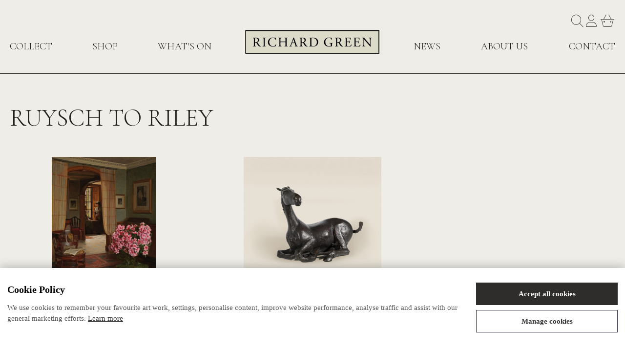

--- FILE ---
content_type: text/html; charset=UTF-8
request_url: https://www.richardgreen.com/ruysch-to-riley/c/105
body_size: 5855
content:
<!DOCTYPE html>
<html>
<head>
	<meta charset="utf-8">
<meta http-equiv="X-UA-Compatible" content="IE=edge,chrome=1">
<title>Ruysch to Riley</title>
<meta name="description" content="">
<meta name="keywords" content="">

<meta name="viewport" content="width=device-width, initial-scale=1, maximum-scale=1">

<link rel="apple-touch-icon" sizes="180x180" href="/favicons/apple-touch-icon.png">
<link rel="icon" type="image/png" sizes="32x32" href="/favicons/favicon-32x32.png">
<link rel="icon" type="image/png" sizes="16x16" href="/favicons/favicon-16x16.png">
<link rel="manifest" href="/favicons/site.webmanifest">
<link rel="mask-icon" href="/favicons/safari-pinned-tab.svg" color="#5bbad5">
<meta name="msapplication-TileColor" content="#da532c">
<meta name="theme-color" content="#ffffff">


<link rel="stylesheet" type="text/css" href="/css/font-awesome.min.css">
<link rel="stylesheet" type="text/css" href="/css/bootstrap.min.css">
<link rel="stylesheet" type="text/css" href="/css/jquery-ui-1.10.3.custom.min.css">
<link rel="stylesheet" type="text/css" href="/css/lightbox.css">
<link rel="stylesheet" type="text/css" href="/css/main_style.css?v=0202601191209">

<link rel="preconnect" href="https://fonts.googleapis.com">
<link rel="preconnect" href="https://fonts.gstatic.com" crossorigin>
<link href="https://fonts.googleapis.com/css2?family=Cormorant+Garamond:ital,wght@0,300;0,400;0,500;0,600;0,700;1,300;1,400;1,500;1,600;1,700&display=swap" rel="stylesheet">
<link href="https://fonts.googleapis.com/css2?family=Roboto:ital,wght@0,100;0,300;0,400;0,500;0,700;0,900;1,100;1,300;1,400;1,500;1,700;1,900&display=swap" rel="stylesheet">

<script src="https://kit.fontawesome.com/4d37159c14.js" crossorigin="anonymous"></script>

<link rel="stylesheet" type="text/css" href="/css/cookies_notification.css"/>
<link rel="stylesheet" type="text/css" href="/css/slick/slick.css"/>
<link rel="stylesheet" type="text/css" href="/css/slick/slick-theme.css"/>
<link rel="stylesheet" href="/css/splide/splide.min.css">
<link rel="stylesheet" href="/css/splide/themes/splide-default.min.css">

<!-- Mailchimp script - added 2021-01-26 -->
<script id="mcjs">!function(c,h,i,m,p){m=c.createElement(h),p=c.getElementsByTagName(h)[0],m.async=1,m.src=i,p.parentNode.insertBefore(m,p)}(document,"script","https://chimpstatic.com/mcjs-connected/js/users/9f89305297866ef17476f1436/5beeb85989c4a1eb845e71f15.js");</script>
<!-- Pinterest script - added 2021-02-05 -->
<meta name="p:domain_verify" content="477b9dfced0c09893155089f4f17be9d"/>
<!-- Google tag (gtag.js) -->
<script async src="https://www.googletagmanager.com/gtag/js?id=AW-11238232448"></script>
<script>
  window.dataLayer = window.dataLayer || [];
  function gtag(){dataLayer.push(arguments);}
  gtag('js', new Date());

  gtag('config', 'AW-11238232448');
</script>

<script>
  gtag('config', 'AW-11238232448/dj-LCNur35MZEICj5-4p', {
    'phone_conversion_number': '+44 (0)20 7493 3939'
  });
</script>

<!-- Meta Pixel Code -->
<script>
	!function(f,b,e,v,n,t,s)
	{if(f.fbq)return;n=f.fbq=function(){n.callMethod?
	n.callMethod.apply(n,arguments):n.queue.push(arguments)};
	if(!f._fbq)f._fbq=n;n.push=n;n.loaded=!0;n.version='2.0';
	n.queue=[];t=b.createElement(e);t.async=!0;
	t.src=v;s=b.getElementsByTagName(e)[0];
	s.parentNode.insertBefore(t,s)}(window, document,'script',
	'https://connect.facebook.net/en_US/fbevents.js');
	fbq('init', '1241530683919420');
	fbq('track', 'PageView');
</script>
<noscript><img height="1" width="1" style="display:none" src="https://www.facebook.com/tr?id=1241530683919420&ev=PageView&noscript=1" /></noscript>
<!-- End Meta Pixel Code -->
	
	
	</head>
<body>
		

<div class="basket-notification-mobile">
	<div class="notification">
		<i class="fa-regular fa-clock"></i> 
		<span>Items are reserved for 30 minutes</span>
	</div>
</div>

<div class="header-wrp  ">
	<div class="container">
		<div class="header">
						
			 

			<div class="header-mobile">
				<div>
					<a href="#" class="search_button">
						<i class="fa-thin fa-search"></i>
					</a>
				</div>
				<div>
					<a href="/" style="display: flex; justify-content: center; align-items: center;">
						<img src="/img/RG_logo.png" alt="Richard Green" width="230">
					</a>
				</div>
				<div>
					<a id="mobile_menu" href="#null">
						<i class="fa-thin fa-bars-staggered"></i>
					</a>
				</div>
			</div>

			<div class="header-links">
				<a href="#" class="search_button">
					<i class="fa-thin fa-search"></i>
				</a>
				<a href="/account">
					<i class="fa-thin fa-user"></i>
				</a>
				<a href="/basket">
					<i class="fa-thin fa-basket-shopping-simple"></i>
										<div class="basket-notification">
						<div class="notification">
							<i class="fa-regular fa-clock"></i> 
							<span>Items are reserved for 30 minutes</span>
						</div>
					</div>
				</a>
			</div>

			<div class="nav-container nav-container-desktop" role="navigation">
														<div class="offcanvas">
						<div class="offcanvas_menu">
							<ul class="nav-split">
								<li>
									<ul class="nav nav-wrp">
														<li class="">

            <div class="level1-anchor-wrp">
                <a class="level1-anchor level1-anchor-mobile has-dropdown" href="" >
                    <span class="content">
                        Collect                    </span>
                                            <span class="chevron-up">&nbsp;&nbsp;<i class="fa-thin fa-chevron-up"></i></span>
                        <span class="chevron-down">&nbsp;&nbsp;<i class="fa-thin fa-chevron-down"></i></span>
                                    </a>
            </div>

										<div class="dropdown-wrp">
					<ul class="dropdown-list">
																			                                <li class="" >
                                                                            <a href="/categories">
                                            Categories                                            <span class="nav-arrow">&nbsp;&nbsp;<i class="fa-thin fa-arrow-right-long" aria-hidden="true"></i></span>
                                        </a>
                                                                    </li>
                            													                                <li class="" >
                                                                            <a href="/featured-artists">
                                            Artists                                            <span class="nav-arrow">&nbsp;&nbsp;<i class="fa-thin fa-arrow-right-long" aria-hidden="true"></i></span>
                                        </a>
                                                                    </li>
                            													                                <li class="" >
                                                                            <a href="/categories#subjects">
                                            Subjects                                            <span class="nav-arrow">&nbsp;&nbsp;<i class="fa-thin fa-arrow-right-long" aria-hidden="true"></i></span>
                                        </a>
                                                                    </li>
                            													                                <li class="" >
                                                                            <a href="/modern-sculpture/c/10">
                                            Sculpture                                            <span class="nav-arrow">&nbsp;&nbsp;<i class="fa-thin fa-arrow-right-long" aria-hidden="true"></i></span>
                                        </a>
                                                                    </li>
                            											</ul>
				</div>
			
            				<a href="#" class="heading level1-anchor level1-anchor-desktop">Collect</i></a>
			
		</li>
					<li class="">

            <div class="level1-anchor-wrp">
                <a class="level1-anchor level1-anchor-mobile " href="/shop" >
                    <span class="content">
                        Shop                    </span>
                                    </a>
            </div>

						
            				<a class="level1-anchor level1-anchor-desktop" href="/shop" >
					Shop				</a>
			
		</li>
					<li class="">

            <div class="level1-anchor-wrp">
                <a class="level1-anchor level1-anchor-mobile " href="/exhibitions" >
                    <span class="content">
                        What's on                    </span>
                                    </a>
            </div>

						
            				<a class="level1-anchor level1-anchor-desktop" href="/exhibitions" >
					What's on				</a>
			
		</li>
										</ul>
								</li>
								<li>
									<div class="desktop-logo">
										<a href="/">
											<img src="/img/RG_logo.png" alt="Richard Green" width="275">
										</a>
									</div>
								</li>
								<li>
									<ul class="nav nav-wrp">
														<li class="">

            <div class="level1-anchor-wrp">
                <a class="level1-anchor level1-anchor-mobile " href="/news" >
                    <span class="content">
                        News                    </span>
                                    </a>
            </div>

						
            				<a class="level1-anchor level1-anchor-desktop" href="/news" >
					News				</a>
			
		</li>
					<li class="">

            <div class="level1-anchor-wrp">
                <a class="level1-anchor level1-anchor-mobile " href="/about-us" >
                    <span class="content">
                        About Us                    </span>
                                    </a>
            </div>

						
            				<a class="level1-anchor level1-anchor-desktop" href="/about-us" >
					About Us				</a>
			
		</li>
					<li class="">

            <div class="level1-anchor-wrp">
                <a class="level1-anchor level1-anchor-mobile " href="/contact" >
                    <span class="content">
                        Contact                    </span>
                                    </a>
            </div>

						
            				<a class="level1-anchor level1-anchor-desktop" href="/contact" >
					Contact				</a>
			
		</li>
										</ul>
								</li>
							</ul>
						</div>
					</div>
							</div>

			<div class="nav-container nav-container-mobile" role="navigation">
				<div class="header-mobile-menu-open">
					<ul>
						<li>
							<a href="/account">
								<i class="fa-thin fa-user"></i>
							</a>
						</li>
						<li>
							<a href="/basket">
								<i class="fa-thin fa-basket-shopping-simple"></i>
															</a>
						</li>
					</ul>
					<ul>
						<li>
							<a href="#null" id="mobile_menu_close">
								<i class="fa-thin fa-times"></i>
							</a>
						</li>
					</ul>
				</div>
									<div class="offcanvas" id="offcanvas">
						<div class="offcanvas_menu" id="offcanvas_menu">
							<ul class="nav nav-wrp">
												<li class="">

            <div class="level1-anchor-wrp">
                <a class="level1-anchor level1-anchor-mobile has-dropdown" href="" >
                    <span class="content">
                        Collect                    </span>
                                            <span class="chevron-up">&nbsp;&nbsp;<i class="fa-thin fa-chevron-up"></i></span>
                        <span class="chevron-down">&nbsp;&nbsp;<i class="fa-thin fa-chevron-down"></i></span>
                                    </a>
            </div>

										<div class="dropdown-wrp">
					<ul class="dropdown-list">
																			                                <li class="" >
                                                                            <a href="/categories">
                                            Categories                                            <span class="nav-arrow">&nbsp;&nbsp;<i class="fa-thin fa-arrow-right-long" aria-hidden="true"></i></span>
                                        </a>
                                                                    </li>
                            													                                <li class="" >
                                                                            <a href="/featured-artists">
                                            Artists                                            <span class="nav-arrow">&nbsp;&nbsp;<i class="fa-thin fa-arrow-right-long" aria-hidden="true"></i></span>
                                        </a>
                                                                    </li>
                            													                                <li class="" >
                                                                            <a href="/categories#subjects">
                                            Subjects                                            <span class="nav-arrow">&nbsp;&nbsp;<i class="fa-thin fa-arrow-right-long" aria-hidden="true"></i></span>
                                        </a>
                                                                    </li>
                            													                                <li class="" >
                                                                            <a href="/modern-sculpture/c/10">
                                            Sculpture                                            <span class="nav-arrow">&nbsp;&nbsp;<i class="fa-thin fa-arrow-right-long" aria-hidden="true"></i></span>
                                        </a>
                                                                    </li>
                            											</ul>
				</div>
			
            				<a href="#" class="heading level1-anchor level1-anchor-desktop">Collect</i></a>
			
		</li>
					<li class="">

            <div class="level1-anchor-wrp">
                <a class="level1-anchor level1-anchor-mobile " href="/shop" >
                    <span class="content">
                        Shop                    </span>
                                    </a>
            </div>

						
            				<a class="level1-anchor level1-anchor-desktop" href="/shop" >
					Shop				</a>
			
		</li>
					<li class="">

            <div class="level1-anchor-wrp">
                <a class="level1-anchor level1-anchor-mobile " href="/exhibitions" >
                    <span class="content">
                        What's on                    </span>
                                    </a>
            </div>

						
            				<a class="level1-anchor level1-anchor-desktop" href="/exhibitions" >
					What's on				</a>
			
		</li>
					<li class="">

            <div class="level1-anchor-wrp">
                <a class="level1-anchor level1-anchor-mobile " href="/news" >
                    <span class="content">
                        News                    </span>
                                    </a>
            </div>

						
            				<a class="level1-anchor level1-anchor-desktop" href="/news" >
					News				</a>
			
		</li>
					<li class="">

            <div class="level1-anchor-wrp">
                <a class="level1-anchor level1-anchor-mobile " href="/about-us" >
                    <span class="content">
                        About Us                    </span>
                                    </a>
            </div>

						
            				<a class="level1-anchor level1-anchor-desktop" href="/about-us" >
					About Us				</a>
			
		</li>
					<li class="">

            <div class="level1-anchor-wrp">
                <a class="level1-anchor level1-anchor-mobile " href="/contact" >
                    <span class="content">
                        Contact                    </span>
                                    </a>
            </div>

						
            				<a class="level1-anchor level1-anchor-desktop" href="/contact" >
					Contact				</a>
			
		</li>
								</ul>
						</div>
					</div>
							</div>
		</div>
	</div>
</div>
	
	
	<div class="container">
									<h1 class="page-title">Ruysch to Riley</h1>
					
			<div class="products-grid">
					<div class="products-item">
				<div class="products-item-content">
					<a href="/fresh-from-the-greenhouse/p/446">
																				<img class="lazy" srcset="/oimgnn/images_products/HD_446_793e11870e46849810040c28fb045ade-1024.webp 1024w, /oimgnn/images_products/HD_446_793e11870e46849810040c28fb045ade-800.webp 800w, /oimgnn/images_products/HD_446_793e11870e46849810040c28fb045ade-640.webp 640w, /oimgnn/images_products/HD_446_793e11870e46849810040c28fb045ade-320.webp 320w" data-src="/oimgnn/images_products/HD_446_793e11870e46849810040c28fb045ade-500.webp" alt="Jessica Hayllar - Fresh from the greenhouse" />
											</a>
					<p><strong>Jessica Hayllar</strong></p>
					<p>Fresh from the greenhouse</p>

										
					
									</div>
			</div>
						<div class="products-item">
				<div class="products-item-content">
					<a href="/large-rolling-over-horse/p/584">
																				<img class="lazy" srcset="/oimgnn/images_products/HD_BH193-1024.webp 1024w, /oimgnn/images_products/HD_BH193-800.webp 800w, /oimgnn/images_products/HD_BH193-640.webp 640w, /oimgnn/images_products/HD_BH193-320.webp 320w" data-src="/oimgnn/images_products/HD_BH193-500.webp" alt="Dame Elisabeth Frink - Large rolling over horse" />
											</a>
					<p><strong>Dame Elisabeth Frink</strong></p>
					<p>Large rolling over horse</p>

										
					
									</div>
			</div>
				</div>

	</div>

	<div class="footer" role="contentinfo">
	<div class="container">
		<div class="footer-logo">
			<a href="/">
				<img src="/img/RG_logo.png" alt="Richard Green" width="230">
			</a>
		</div>
		<div class="row">
																								<div class="col-xs-12 col-md-6 col-lg-3">
							<h4>Information</h4>
							<ul>
							<li><a href="/news"><p>News</p></a></li><li><a href="/exhibitions"><p>Exhibitions and Fairs</p></a></li><li><a href="/about-us"><p>About Us</p></a></li><li><a href="/contact"><p>Contact</p></a></li><li><a href="/services"><p>Services</p></a></li><li><a href="/website-terms-and-conditions"><p>Website Terms and Conditions</p></a></li><li><a href="/terms-and-conditions-of-sale"><p>Terms and Conditions of Sale</p></a></li><li><a href="/modern-slavery-statement-2022"><p>Modern Slavery Statement</p></a></li><li><a href="/cookies"><p>Cookie Policy</p></a></li><li><a href="/privacy-policy"><p>Privacy Policy</p></a></li><li><a href="/copyright-notice"><p>Copyright Notice</p></a></li><li><a href="/company-information"><p>Company Information</p></a></li><li class="_360cookieChangeMindCookies"><a href="">Change cookie preferences</a></li>							</ul>
						</div>
													<div class="col-xs-12 col-md-6 col-lg-3">
				<h4>VISITOR INFO</h4>
				<p><strong>Opening Hours</strong></p>
				<table>
					<tr>
						<td>Monday - Friday<br><span class="small-text">(Except Bank Holidays)</span></td>
						<td valign="top">10am - 6pm</td>
					</tr>
					<tr>
						<td>Saturday</td>
						<td>By appointment</td>
					</tr>
				</table>
				<p><strong>Location</strong></p>
				<p><a href="https://maps.app.goo.gl/8biybkMKuxzmYPW88" target="_blank">147 New Bond Street, London W1S 2TS</a></p>
			</div>
			<div class="col-xs-12 col-md-6 col-lg-3">
				<h4>CONTACT</h4>
				<p><a href="tel:+442074933939">+44 (0)20 7493 3939</a></p>
				<p><a href="mailto:paintings@richardgreen.com">paintings@richardgreen.com</a></p>
				<ul class="sm-links">
					<li><a href="https://www.instagram.com/richardgreengallery/"><i class="fa-brands fa-instagram"></i></a></li>
					<li><a href="https://www.instagram.com/richardgreengallery/"><i class="fa-brands fa-facebook-f"></i></a></li>
					<li><a href="https://www.instagram.com/richardgreengallery/"><i class="fa-brands fa-x-twitter"></i></a></li>
				</ul>
			</div>
			<div class="col-xs-12 col-md-6 col-lg-3">
				<h3>SIGN UP TO OUR NEWSLETTER</h3>
				<p>Be the first to know about the latest news, stories, exhibitions, events and much more.</p>
				<a class="button secondary-button btn-block" href="/subscribe">Subscribe</a>
				
			</div>
		</div>
	</div>
</div>
<div class="footer-bottom">
	Copyright 2026 Richard Green. All rights reserved.
</div>

<div id="search_form_dialog">
	<i class="fa-thin fa-times" aria-hidden="true" style="cursor: pointer"></i>
	<form action="/search" method="get" id="search_form">
		<label class="sr-only" for="s">Search For</label>
		<input type="text" class="form-control" id="s" name="s">
		<button type="submit"><i class="fa-thin fa-search" aria-hidden="true" style="cursor: pointer"></i></button>
		<div class="clearfix"></div>
	</form>
	<div id="search_form_message"></div>
</div>

<script type="text/javascript" src="/js/jquery-1.12.0.min.js"></script> 
<script type="text/javascript" src="/js/jquery.validate.min.js"></script>
<script type="text/javascript" src="/js/jquery.lazy.min.js"></script>
<script type="text/javascript" src="/js/jquery-ui-1.10.3.custom.min.js"></script>
<script type="text/javascript" src="/js/jquery.raty.js"></script>

<!-- image zoom functionality - see http://www.elevateweb.co.uk/image-zoom -->
<script type="text/javascript" src="/js/jquery.elevateZoom-3.0.8.min.js"></script>

<script type="text/javascript" src="/js/lightbox.min.js"></script>

<script src="/js/velocity.min.js"></script>
<script src="/js/velocity.ui.min.js"></script>

<!-- <script type="text/javascript" src="/js/bootstrap.min.js"></script> -->
<script type="text/javascript" src="/js/bootstrap4.min.js"></script>
<script type="text/javascript" src="/js/bootstrap4.bundle.min.js"></script>
<script type="text/javascript" src="/js/main.js?v=12026011912"></script>

<script type="text/javascript" src="/js/slick/slick.min.js"></script>
<script src="/js/splide/splide.min.js"></script>

<!-- load the reCAPTCHA v3 -->
<script src="https://www.google.com/recaptcha/api.js?render=6LeteXwaAAAAAL_-2Aeb0XLQ1Ww3fKmmprbae-Z_"></script>
<script>
grecaptcha.ready(function () {
	if ($('#recaptchaResponse').length) {
		grecaptcha.execute('6LeteXwaAAAAAL_-2Aeb0XLQ1Ww3fKmmprbae-Z_', { action: 'contact' }).then(function (token) {
			var recaptchaResponse = document.getElementById('recaptchaResponse');
			recaptchaResponse.value = token;
		});
	}
});
</script>
<!-- GTM -->
<script>
  window.addEventListener('load', function() {
    jQuery('#mc-embedded-subscribe').click(function(){
      gtag('event', 'conversion', {'send_to': 'AW-11238232448/85Z3CKOX35MZEICj5-4p'});
    });
  });
</script>


<div class="_360cookieDialog _360cookie_animate__animated _360cookie_animate__slideInUp" id="_360cookieDialogID">
	<div class="_360cookieContainer">
		<div class="_360cookieNotification">
			<div class="_360cookieContent">
				<div class="_360cookieTitle">
					Cookie Policy
				</div>
				<div class="_360cookieInfo">
					<p>We use cookies to remember your favourite art work, settings, personalise content, improve website performance, analyse traffic and assist with our general marketing efforts. <a href="#" class="_360cookieLearnMore">Learn more</a></p>
				</div>
			</div>
			<div class="_360cookieActions">
				<button class="_360cookieBtn _360cookieBtnColoured _360cookieAcceptAllCookies">Accept all cookies</button>
				<button class="_360cookieBtn _360cookieBtnOutline _360cookieManageCookies">Manage cookies</button>
			</div>
		</div>
	</div>
</div>

<div class="_360cookieModal _360cookieModalFade _360cookie_animate__animated _360cookie_animate__slideInUp" id="_360cookieModalID" tabindex="-1" role="dialog" aria-labelledby="_360cookieModalTitle" aria-hidden="true">
	<div class="_360cookieModalDialog" role="document">
		<div class="_360cookieModalContent">
			<div class="_360cookieModalBody">
				<div class="_360cookieModalTitle" id="_360cookieModalTitle">Manage Cookies</div>
				<p>Cookies are small text files that can be used by websites to improve your experience and to remember settings. The law requires that your consent is given for any cookies that are not strictly necessary for the operation of this website.</p>
				<div class="_360cookieTabList">
					<div class="_360cookieTab">
						<div class="_360cookieTabTitle">
							Necessary Cookies
						</div>
						<div class="_360cookieTabContent">
							<p>Necessary cookies are cookies that are required for the operation of this website.</p>
						</div>
					</div>
					<div class="_360cookieTab">
						<div class="_360cookieTabTitle">
							Other Cookies
						</div>
						<div class="_360cookieTabContent">
							<p><strong>Other cookies not strictly necessary for the operation of this website</strong></p>
							<p>Selecting this option will allow us to use cookies for marketing and analytics purposes. For example Google Analytics.</p>
						</div>
					</div>
									</div>
			</div>
			<div class="_360cookieModalFooter">
				<div class="_360cookieModalFooterContainer">
					<div class="_360cookieModalFooterRow">
						<div class="_360cookieModalFooterCol">
							<button class="_360cookieBtn _360cookieBtnColoured _360cookieAcceptAllCookies">Accept all cookies</button>
						</div>
						<div class="_360cookieModalFooterCol">
							<button class="_360cookieBtn _360cookieBtnOutline _360cookieAcceptNecessaryCookies">Accept only necessary cookies</button>
						</div>
					</div>
				</div>
			</div>
		</div>
	</div>
</div>
<div class="_360cookieModalBackdrop _360cookieModalFade"></div>

<script>
	//Cookies
	function create360Cookie(name, value, days) {
		$.ajax({
			url: "/cookie/create",
			type: "POST",
			async: false,
			cache: false,
			data: {name: name, value: value, days: days}
		});
	}
	function read360Cookie(name) {
		$.ajax({
			url: "/cookie/read",
			type: "POST",
			async: false,
			cache: false,
			data: {name: name},
			success: function(response){
				if(!response){
					show360CookieDialog();
				}
			}
		});
	}
	function erase360Cookie(name) {
		$.ajax({
			url: "/cookie/erase",
			type: "POST",
			async: false,
			cache: false,
			data: {name: name}
		});
	}

	// Modal
	function show360CookieModal(){
		// open modal
		$('#_360cookieModalID').addClass('_360cookieModalShow');
		$('#_360cookieModalID').css('display','block');
		$('._360cookieModalBackdrop').addClass('_360cookieModalShow');
		$('body').addClass('_360cookie__modal-open');
	}
	function hide360CookieModal(){
		// hide modal
		$('#_360cookieModalID').removeClass('_360cookieModalShow');
		$('#_360cookieModalID').css('display','none');
		$('._360cookieModalBackdrop').removeClass('_360cookieModalShow');
		$('body').removeClass('_360cookie__modal-open');
	}

	// Dialog
	function show360CookieDialog(){
		// open modal
		$('#_360cookieDialogID').css('display','block');
	}
	function hide360CookieDialog(){
		// hide modal
		$('#_360cookieDialogID').css('display','none');
	}

	$(function() {
		// modal close - click out modal
		$(document).click(function(event) {
			$target = $(event.target);
			if( !$target.hasClass('_360cookieManageCookies') && 
				!$target.hasClass('_360cookieLearnMore') && 
				!$target.closest('._360cookieModalContent').length && 
				$('._360cookieModalContent').is(":visible") &&
				!$target.hasClass('_360cookieChangeMindCookies')) {
				
				hide360CookieModal();
				show360CookieDialog();
			}
		});

		// modal tabs - open/close
		$('._360cookieTabTitle').click(function(){
			qa = $(this).closest('._360cookieTab');
			content = $(qa).find('._360cookieTabContent');

			if($(this).hasClass('_360cookieTabOpen')){
				$(this).removeClass('_360cookieTabOpen');
				$(content).slideUp();
			}
			else{
				$(this).addClass('_360cookieTabOpen');
				$(content).slideDown();
			}
		});

		// no cookie selection - show cookie dialog
		read360Cookie("cookie_response");

		// buttons
		// manage cookies button - open modal/close dialog
		$('._360cookieManageCookies').click(function(){
			show360CookieModal();
			hide360CookieDialog();
		});

		// learn more link - open modal/close dialog
		$('._360cookieLearnMore').click(function(e){
			e.preventDefault();
			show360CookieModal();
			hide360CookieDialog();
		});

		// accept all button
		$('._360cookieAcceptAllCookies').click(function(){
			create360Cookie('cookie_response', 'all', 365);
			hide360CookieModal();
			hide360CookieDialog();
		});

		$('._360cookieAcceptNecessaryCookies').click(function(){
			create360Cookie('cookie_response', 'necessary', 365);
			hide360CookieModal();
			hide360CookieDialog();
		});

		// change mind cookies button
		$('._360cookieChangeMindCookies').click(function(e){
			e.preventDefault();
			erase360Cookie('cookie_response');
			show360CookieModal();
		});
	});
</script>
</body>
</html>


--- FILE ---
content_type: text/html; charset=utf-8
request_url: https://www.google.com/recaptcha/api2/anchor?ar=1&k=6LeteXwaAAAAAL_-2Aeb0XLQ1Ww3fKmmprbae-Z_&co=aHR0cHM6Ly93d3cucmljaGFyZGdyZWVuLmNvbTo0NDM.&hl=en&v=PoyoqOPhxBO7pBk68S4YbpHZ&size=invisible&anchor-ms=20000&execute-ms=30000&cb=g6b0qexg4pj2
body_size: 48628
content:
<!DOCTYPE HTML><html dir="ltr" lang="en"><head><meta http-equiv="Content-Type" content="text/html; charset=UTF-8">
<meta http-equiv="X-UA-Compatible" content="IE=edge">
<title>reCAPTCHA</title>
<style type="text/css">
/* cyrillic-ext */
@font-face {
  font-family: 'Roboto';
  font-style: normal;
  font-weight: 400;
  font-stretch: 100%;
  src: url(//fonts.gstatic.com/s/roboto/v48/KFO7CnqEu92Fr1ME7kSn66aGLdTylUAMa3GUBHMdazTgWw.woff2) format('woff2');
  unicode-range: U+0460-052F, U+1C80-1C8A, U+20B4, U+2DE0-2DFF, U+A640-A69F, U+FE2E-FE2F;
}
/* cyrillic */
@font-face {
  font-family: 'Roboto';
  font-style: normal;
  font-weight: 400;
  font-stretch: 100%;
  src: url(//fonts.gstatic.com/s/roboto/v48/KFO7CnqEu92Fr1ME7kSn66aGLdTylUAMa3iUBHMdazTgWw.woff2) format('woff2');
  unicode-range: U+0301, U+0400-045F, U+0490-0491, U+04B0-04B1, U+2116;
}
/* greek-ext */
@font-face {
  font-family: 'Roboto';
  font-style: normal;
  font-weight: 400;
  font-stretch: 100%;
  src: url(//fonts.gstatic.com/s/roboto/v48/KFO7CnqEu92Fr1ME7kSn66aGLdTylUAMa3CUBHMdazTgWw.woff2) format('woff2');
  unicode-range: U+1F00-1FFF;
}
/* greek */
@font-face {
  font-family: 'Roboto';
  font-style: normal;
  font-weight: 400;
  font-stretch: 100%;
  src: url(//fonts.gstatic.com/s/roboto/v48/KFO7CnqEu92Fr1ME7kSn66aGLdTylUAMa3-UBHMdazTgWw.woff2) format('woff2');
  unicode-range: U+0370-0377, U+037A-037F, U+0384-038A, U+038C, U+038E-03A1, U+03A3-03FF;
}
/* math */
@font-face {
  font-family: 'Roboto';
  font-style: normal;
  font-weight: 400;
  font-stretch: 100%;
  src: url(//fonts.gstatic.com/s/roboto/v48/KFO7CnqEu92Fr1ME7kSn66aGLdTylUAMawCUBHMdazTgWw.woff2) format('woff2');
  unicode-range: U+0302-0303, U+0305, U+0307-0308, U+0310, U+0312, U+0315, U+031A, U+0326-0327, U+032C, U+032F-0330, U+0332-0333, U+0338, U+033A, U+0346, U+034D, U+0391-03A1, U+03A3-03A9, U+03B1-03C9, U+03D1, U+03D5-03D6, U+03F0-03F1, U+03F4-03F5, U+2016-2017, U+2034-2038, U+203C, U+2040, U+2043, U+2047, U+2050, U+2057, U+205F, U+2070-2071, U+2074-208E, U+2090-209C, U+20D0-20DC, U+20E1, U+20E5-20EF, U+2100-2112, U+2114-2115, U+2117-2121, U+2123-214F, U+2190, U+2192, U+2194-21AE, U+21B0-21E5, U+21F1-21F2, U+21F4-2211, U+2213-2214, U+2216-22FF, U+2308-230B, U+2310, U+2319, U+231C-2321, U+2336-237A, U+237C, U+2395, U+239B-23B7, U+23D0, U+23DC-23E1, U+2474-2475, U+25AF, U+25B3, U+25B7, U+25BD, U+25C1, U+25CA, U+25CC, U+25FB, U+266D-266F, U+27C0-27FF, U+2900-2AFF, U+2B0E-2B11, U+2B30-2B4C, U+2BFE, U+3030, U+FF5B, U+FF5D, U+1D400-1D7FF, U+1EE00-1EEFF;
}
/* symbols */
@font-face {
  font-family: 'Roboto';
  font-style: normal;
  font-weight: 400;
  font-stretch: 100%;
  src: url(//fonts.gstatic.com/s/roboto/v48/KFO7CnqEu92Fr1ME7kSn66aGLdTylUAMaxKUBHMdazTgWw.woff2) format('woff2');
  unicode-range: U+0001-000C, U+000E-001F, U+007F-009F, U+20DD-20E0, U+20E2-20E4, U+2150-218F, U+2190, U+2192, U+2194-2199, U+21AF, U+21E6-21F0, U+21F3, U+2218-2219, U+2299, U+22C4-22C6, U+2300-243F, U+2440-244A, U+2460-24FF, U+25A0-27BF, U+2800-28FF, U+2921-2922, U+2981, U+29BF, U+29EB, U+2B00-2BFF, U+4DC0-4DFF, U+FFF9-FFFB, U+10140-1018E, U+10190-1019C, U+101A0, U+101D0-101FD, U+102E0-102FB, U+10E60-10E7E, U+1D2C0-1D2D3, U+1D2E0-1D37F, U+1F000-1F0FF, U+1F100-1F1AD, U+1F1E6-1F1FF, U+1F30D-1F30F, U+1F315, U+1F31C, U+1F31E, U+1F320-1F32C, U+1F336, U+1F378, U+1F37D, U+1F382, U+1F393-1F39F, U+1F3A7-1F3A8, U+1F3AC-1F3AF, U+1F3C2, U+1F3C4-1F3C6, U+1F3CA-1F3CE, U+1F3D4-1F3E0, U+1F3ED, U+1F3F1-1F3F3, U+1F3F5-1F3F7, U+1F408, U+1F415, U+1F41F, U+1F426, U+1F43F, U+1F441-1F442, U+1F444, U+1F446-1F449, U+1F44C-1F44E, U+1F453, U+1F46A, U+1F47D, U+1F4A3, U+1F4B0, U+1F4B3, U+1F4B9, U+1F4BB, U+1F4BF, U+1F4C8-1F4CB, U+1F4D6, U+1F4DA, U+1F4DF, U+1F4E3-1F4E6, U+1F4EA-1F4ED, U+1F4F7, U+1F4F9-1F4FB, U+1F4FD-1F4FE, U+1F503, U+1F507-1F50B, U+1F50D, U+1F512-1F513, U+1F53E-1F54A, U+1F54F-1F5FA, U+1F610, U+1F650-1F67F, U+1F687, U+1F68D, U+1F691, U+1F694, U+1F698, U+1F6AD, U+1F6B2, U+1F6B9-1F6BA, U+1F6BC, U+1F6C6-1F6CF, U+1F6D3-1F6D7, U+1F6E0-1F6EA, U+1F6F0-1F6F3, U+1F6F7-1F6FC, U+1F700-1F7FF, U+1F800-1F80B, U+1F810-1F847, U+1F850-1F859, U+1F860-1F887, U+1F890-1F8AD, U+1F8B0-1F8BB, U+1F8C0-1F8C1, U+1F900-1F90B, U+1F93B, U+1F946, U+1F984, U+1F996, U+1F9E9, U+1FA00-1FA6F, U+1FA70-1FA7C, U+1FA80-1FA89, U+1FA8F-1FAC6, U+1FACE-1FADC, U+1FADF-1FAE9, U+1FAF0-1FAF8, U+1FB00-1FBFF;
}
/* vietnamese */
@font-face {
  font-family: 'Roboto';
  font-style: normal;
  font-weight: 400;
  font-stretch: 100%;
  src: url(//fonts.gstatic.com/s/roboto/v48/KFO7CnqEu92Fr1ME7kSn66aGLdTylUAMa3OUBHMdazTgWw.woff2) format('woff2');
  unicode-range: U+0102-0103, U+0110-0111, U+0128-0129, U+0168-0169, U+01A0-01A1, U+01AF-01B0, U+0300-0301, U+0303-0304, U+0308-0309, U+0323, U+0329, U+1EA0-1EF9, U+20AB;
}
/* latin-ext */
@font-face {
  font-family: 'Roboto';
  font-style: normal;
  font-weight: 400;
  font-stretch: 100%;
  src: url(//fonts.gstatic.com/s/roboto/v48/KFO7CnqEu92Fr1ME7kSn66aGLdTylUAMa3KUBHMdazTgWw.woff2) format('woff2');
  unicode-range: U+0100-02BA, U+02BD-02C5, U+02C7-02CC, U+02CE-02D7, U+02DD-02FF, U+0304, U+0308, U+0329, U+1D00-1DBF, U+1E00-1E9F, U+1EF2-1EFF, U+2020, U+20A0-20AB, U+20AD-20C0, U+2113, U+2C60-2C7F, U+A720-A7FF;
}
/* latin */
@font-face {
  font-family: 'Roboto';
  font-style: normal;
  font-weight: 400;
  font-stretch: 100%;
  src: url(//fonts.gstatic.com/s/roboto/v48/KFO7CnqEu92Fr1ME7kSn66aGLdTylUAMa3yUBHMdazQ.woff2) format('woff2');
  unicode-range: U+0000-00FF, U+0131, U+0152-0153, U+02BB-02BC, U+02C6, U+02DA, U+02DC, U+0304, U+0308, U+0329, U+2000-206F, U+20AC, U+2122, U+2191, U+2193, U+2212, U+2215, U+FEFF, U+FFFD;
}
/* cyrillic-ext */
@font-face {
  font-family: 'Roboto';
  font-style: normal;
  font-weight: 500;
  font-stretch: 100%;
  src: url(//fonts.gstatic.com/s/roboto/v48/KFO7CnqEu92Fr1ME7kSn66aGLdTylUAMa3GUBHMdazTgWw.woff2) format('woff2');
  unicode-range: U+0460-052F, U+1C80-1C8A, U+20B4, U+2DE0-2DFF, U+A640-A69F, U+FE2E-FE2F;
}
/* cyrillic */
@font-face {
  font-family: 'Roboto';
  font-style: normal;
  font-weight: 500;
  font-stretch: 100%;
  src: url(//fonts.gstatic.com/s/roboto/v48/KFO7CnqEu92Fr1ME7kSn66aGLdTylUAMa3iUBHMdazTgWw.woff2) format('woff2');
  unicode-range: U+0301, U+0400-045F, U+0490-0491, U+04B0-04B1, U+2116;
}
/* greek-ext */
@font-face {
  font-family: 'Roboto';
  font-style: normal;
  font-weight: 500;
  font-stretch: 100%;
  src: url(//fonts.gstatic.com/s/roboto/v48/KFO7CnqEu92Fr1ME7kSn66aGLdTylUAMa3CUBHMdazTgWw.woff2) format('woff2');
  unicode-range: U+1F00-1FFF;
}
/* greek */
@font-face {
  font-family: 'Roboto';
  font-style: normal;
  font-weight: 500;
  font-stretch: 100%;
  src: url(//fonts.gstatic.com/s/roboto/v48/KFO7CnqEu92Fr1ME7kSn66aGLdTylUAMa3-UBHMdazTgWw.woff2) format('woff2');
  unicode-range: U+0370-0377, U+037A-037F, U+0384-038A, U+038C, U+038E-03A1, U+03A3-03FF;
}
/* math */
@font-face {
  font-family: 'Roboto';
  font-style: normal;
  font-weight: 500;
  font-stretch: 100%;
  src: url(//fonts.gstatic.com/s/roboto/v48/KFO7CnqEu92Fr1ME7kSn66aGLdTylUAMawCUBHMdazTgWw.woff2) format('woff2');
  unicode-range: U+0302-0303, U+0305, U+0307-0308, U+0310, U+0312, U+0315, U+031A, U+0326-0327, U+032C, U+032F-0330, U+0332-0333, U+0338, U+033A, U+0346, U+034D, U+0391-03A1, U+03A3-03A9, U+03B1-03C9, U+03D1, U+03D5-03D6, U+03F0-03F1, U+03F4-03F5, U+2016-2017, U+2034-2038, U+203C, U+2040, U+2043, U+2047, U+2050, U+2057, U+205F, U+2070-2071, U+2074-208E, U+2090-209C, U+20D0-20DC, U+20E1, U+20E5-20EF, U+2100-2112, U+2114-2115, U+2117-2121, U+2123-214F, U+2190, U+2192, U+2194-21AE, U+21B0-21E5, U+21F1-21F2, U+21F4-2211, U+2213-2214, U+2216-22FF, U+2308-230B, U+2310, U+2319, U+231C-2321, U+2336-237A, U+237C, U+2395, U+239B-23B7, U+23D0, U+23DC-23E1, U+2474-2475, U+25AF, U+25B3, U+25B7, U+25BD, U+25C1, U+25CA, U+25CC, U+25FB, U+266D-266F, U+27C0-27FF, U+2900-2AFF, U+2B0E-2B11, U+2B30-2B4C, U+2BFE, U+3030, U+FF5B, U+FF5D, U+1D400-1D7FF, U+1EE00-1EEFF;
}
/* symbols */
@font-face {
  font-family: 'Roboto';
  font-style: normal;
  font-weight: 500;
  font-stretch: 100%;
  src: url(//fonts.gstatic.com/s/roboto/v48/KFO7CnqEu92Fr1ME7kSn66aGLdTylUAMaxKUBHMdazTgWw.woff2) format('woff2');
  unicode-range: U+0001-000C, U+000E-001F, U+007F-009F, U+20DD-20E0, U+20E2-20E4, U+2150-218F, U+2190, U+2192, U+2194-2199, U+21AF, U+21E6-21F0, U+21F3, U+2218-2219, U+2299, U+22C4-22C6, U+2300-243F, U+2440-244A, U+2460-24FF, U+25A0-27BF, U+2800-28FF, U+2921-2922, U+2981, U+29BF, U+29EB, U+2B00-2BFF, U+4DC0-4DFF, U+FFF9-FFFB, U+10140-1018E, U+10190-1019C, U+101A0, U+101D0-101FD, U+102E0-102FB, U+10E60-10E7E, U+1D2C0-1D2D3, U+1D2E0-1D37F, U+1F000-1F0FF, U+1F100-1F1AD, U+1F1E6-1F1FF, U+1F30D-1F30F, U+1F315, U+1F31C, U+1F31E, U+1F320-1F32C, U+1F336, U+1F378, U+1F37D, U+1F382, U+1F393-1F39F, U+1F3A7-1F3A8, U+1F3AC-1F3AF, U+1F3C2, U+1F3C4-1F3C6, U+1F3CA-1F3CE, U+1F3D4-1F3E0, U+1F3ED, U+1F3F1-1F3F3, U+1F3F5-1F3F7, U+1F408, U+1F415, U+1F41F, U+1F426, U+1F43F, U+1F441-1F442, U+1F444, U+1F446-1F449, U+1F44C-1F44E, U+1F453, U+1F46A, U+1F47D, U+1F4A3, U+1F4B0, U+1F4B3, U+1F4B9, U+1F4BB, U+1F4BF, U+1F4C8-1F4CB, U+1F4D6, U+1F4DA, U+1F4DF, U+1F4E3-1F4E6, U+1F4EA-1F4ED, U+1F4F7, U+1F4F9-1F4FB, U+1F4FD-1F4FE, U+1F503, U+1F507-1F50B, U+1F50D, U+1F512-1F513, U+1F53E-1F54A, U+1F54F-1F5FA, U+1F610, U+1F650-1F67F, U+1F687, U+1F68D, U+1F691, U+1F694, U+1F698, U+1F6AD, U+1F6B2, U+1F6B9-1F6BA, U+1F6BC, U+1F6C6-1F6CF, U+1F6D3-1F6D7, U+1F6E0-1F6EA, U+1F6F0-1F6F3, U+1F6F7-1F6FC, U+1F700-1F7FF, U+1F800-1F80B, U+1F810-1F847, U+1F850-1F859, U+1F860-1F887, U+1F890-1F8AD, U+1F8B0-1F8BB, U+1F8C0-1F8C1, U+1F900-1F90B, U+1F93B, U+1F946, U+1F984, U+1F996, U+1F9E9, U+1FA00-1FA6F, U+1FA70-1FA7C, U+1FA80-1FA89, U+1FA8F-1FAC6, U+1FACE-1FADC, U+1FADF-1FAE9, U+1FAF0-1FAF8, U+1FB00-1FBFF;
}
/* vietnamese */
@font-face {
  font-family: 'Roboto';
  font-style: normal;
  font-weight: 500;
  font-stretch: 100%;
  src: url(//fonts.gstatic.com/s/roboto/v48/KFO7CnqEu92Fr1ME7kSn66aGLdTylUAMa3OUBHMdazTgWw.woff2) format('woff2');
  unicode-range: U+0102-0103, U+0110-0111, U+0128-0129, U+0168-0169, U+01A0-01A1, U+01AF-01B0, U+0300-0301, U+0303-0304, U+0308-0309, U+0323, U+0329, U+1EA0-1EF9, U+20AB;
}
/* latin-ext */
@font-face {
  font-family: 'Roboto';
  font-style: normal;
  font-weight: 500;
  font-stretch: 100%;
  src: url(//fonts.gstatic.com/s/roboto/v48/KFO7CnqEu92Fr1ME7kSn66aGLdTylUAMa3KUBHMdazTgWw.woff2) format('woff2');
  unicode-range: U+0100-02BA, U+02BD-02C5, U+02C7-02CC, U+02CE-02D7, U+02DD-02FF, U+0304, U+0308, U+0329, U+1D00-1DBF, U+1E00-1E9F, U+1EF2-1EFF, U+2020, U+20A0-20AB, U+20AD-20C0, U+2113, U+2C60-2C7F, U+A720-A7FF;
}
/* latin */
@font-face {
  font-family: 'Roboto';
  font-style: normal;
  font-weight: 500;
  font-stretch: 100%;
  src: url(//fonts.gstatic.com/s/roboto/v48/KFO7CnqEu92Fr1ME7kSn66aGLdTylUAMa3yUBHMdazQ.woff2) format('woff2');
  unicode-range: U+0000-00FF, U+0131, U+0152-0153, U+02BB-02BC, U+02C6, U+02DA, U+02DC, U+0304, U+0308, U+0329, U+2000-206F, U+20AC, U+2122, U+2191, U+2193, U+2212, U+2215, U+FEFF, U+FFFD;
}
/* cyrillic-ext */
@font-face {
  font-family: 'Roboto';
  font-style: normal;
  font-weight: 900;
  font-stretch: 100%;
  src: url(//fonts.gstatic.com/s/roboto/v48/KFO7CnqEu92Fr1ME7kSn66aGLdTylUAMa3GUBHMdazTgWw.woff2) format('woff2');
  unicode-range: U+0460-052F, U+1C80-1C8A, U+20B4, U+2DE0-2DFF, U+A640-A69F, U+FE2E-FE2F;
}
/* cyrillic */
@font-face {
  font-family: 'Roboto';
  font-style: normal;
  font-weight: 900;
  font-stretch: 100%;
  src: url(//fonts.gstatic.com/s/roboto/v48/KFO7CnqEu92Fr1ME7kSn66aGLdTylUAMa3iUBHMdazTgWw.woff2) format('woff2');
  unicode-range: U+0301, U+0400-045F, U+0490-0491, U+04B0-04B1, U+2116;
}
/* greek-ext */
@font-face {
  font-family: 'Roboto';
  font-style: normal;
  font-weight: 900;
  font-stretch: 100%;
  src: url(//fonts.gstatic.com/s/roboto/v48/KFO7CnqEu92Fr1ME7kSn66aGLdTylUAMa3CUBHMdazTgWw.woff2) format('woff2');
  unicode-range: U+1F00-1FFF;
}
/* greek */
@font-face {
  font-family: 'Roboto';
  font-style: normal;
  font-weight: 900;
  font-stretch: 100%;
  src: url(//fonts.gstatic.com/s/roboto/v48/KFO7CnqEu92Fr1ME7kSn66aGLdTylUAMa3-UBHMdazTgWw.woff2) format('woff2');
  unicode-range: U+0370-0377, U+037A-037F, U+0384-038A, U+038C, U+038E-03A1, U+03A3-03FF;
}
/* math */
@font-face {
  font-family: 'Roboto';
  font-style: normal;
  font-weight: 900;
  font-stretch: 100%;
  src: url(//fonts.gstatic.com/s/roboto/v48/KFO7CnqEu92Fr1ME7kSn66aGLdTylUAMawCUBHMdazTgWw.woff2) format('woff2');
  unicode-range: U+0302-0303, U+0305, U+0307-0308, U+0310, U+0312, U+0315, U+031A, U+0326-0327, U+032C, U+032F-0330, U+0332-0333, U+0338, U+033A, U+0346, U+034D, U+0391-03A1, U+03A3-03A9, U+03B1-03C9, U+03D1, U+03D5-03D6, U+03F0-03F1, U+03F4-03F5, U+2016-2017, U+2034-2038, U+203C, U+2040, U+2043, U+2047, U+2050, U+2057, U+205F, U+2070-2071, U+2074-208E, U+2090-209C, U+20D0-20DC, U+20E1, U+20E5-20EF, U+2100-2112, U+2114-2115, U+2117-2121, U+2123-214F, U+2190, U+2192, U+2194-21AE, U+21B0-21E5, U+21F1-21F2, U+21F4-2211, U+2213-2214, U+2216-22FF, U+2308-230B, U+2310, U+2319, U+231C-2321, U+2336-237A, U+237C, U+2395, U+239B-23B7, U+23D0, U+23DC-23E1, U+2474-2475, U+25AF, U+25B3, U+25B7, U+25BD, U+25C1, U+25CA, U+25CC, U+25FB, U+266D-266F, U+27C0-27FF, U+2900-2AFF, U+2B0E-2B11, U+2B30-2B4C, U+2BFE, U+3030, U+FF5B, U+FF5D, U+1D400-1D7FF, U+1EE00-1EEFF;
}
/* symbols */
@font-face {
  font-family: 'Roboto';
  font-style: normal;
  font-weight: 900;
  font-stretch: 100%;
  src: url(//fonts.gstatic.com/s/roboto/v48/KFO7CnqEu92Fr1ME7kSn66aGLdTylUAMaxKUBHMdazTgWw.woff2) format('woff2');
  unicode-range: U+0001-000C, U+000E-001F, U+007F-009F, U+20DD-20E0, U+20E2-20E4, U+2150-218F, U+2190, U+2192, U+2194-2199, U+21AF, U+21E6-21F0, U+21F3, U+2218-2219, U+2299, U+22C4-22C6, U+2300-243F, U+2440-244A, U+2460-24FF, U+25A0-27BF, U+2800-28FF, U+2921-2922, U+2981, U+29BF, U+29EB, U+2B00-2BFF, U+4DC0-4DFF, U+FFF9-FFFB, U+10140-1018E, U+10190-1019C, U+101A0, U+101D0-101FD, U+102E0-102FB, U+10E60-10E7E, U+1D2C0-1D2D3, U+1D2E0-1D37F, U+1F000-1F0FF, U+1F100-1F1AD, U+1F1E6-1F1FF, U+1F30D-1F30F, U+1F315, U+1F31C, U+1F31E, U+1F320-1F32C, U+1F336, U+1F378, U+1F37D, U+1F382, U+1F393-1F39F, U+1F3A7-1F3A8, U+1F3AC-1F3AF, U+1F3C2, U+1F3C4-1F3C6, U+1F3CA-1F3CE, U+1F3D4-1F3E0, U+1F3ED, U+1F3F1-1F3F3, U+1F3F5-1F3F7, U+1F408, U+1F415, U+1F41F, U+1F426, U+1F43F, U+1F441-1F442, U+1F444, U+1F446-1F449, U+1F44C-1F44E, U+1F453, U+1F46A, U+1F47D, U+1F4A3, U+1F4B0, U+1F4B3, U+1F4B9, U+1F4BB, U+1F4BF, U+1F4C8-1F4CB, U+1F4D6, U+1F4DA, U+1F4DF, U+1F4E3-1F4E6, U+1F4EA-1F4ED, U+1F4F7, U+1F4F9-1F4FB, U+1F4FD-1F4FE, U+1F503, U+1F507-1F50B, U+1F50D, U+1F512-1F513, U+1F53E-1F54A, U+1F54F-1F5FA, U+1F610, U+1F650-1F67F, U+1F687, U+1F68D, U+1F691, U+1F694, U+1F698, U+1F6AD, U+1F6B2, U+1F6B9-1F6BA, U+1F6BC, U+1F6C6-1F6CF, U+1F6D3-1F6D7, U+1F6E0-1F6EA, U+1F6F0-1F6F3, U+1F6F7-1F6FC, U+1F700-1F7FF, U+1F800-1F80B, U+1F810-1F847, U+1F850-1F859, U+1F860-1F887, U+1F890-1F8AD, U+1F8B0-1F8BB, U+1F8C0-1F8C1, U+1F900-1F90B, U+1F93B, U+1F946, U+1F984, U+1F996, U+1F9E9, U+1FA00-1FA6F, U+1FA70-1FA7C, U+1FA80-1FA89, U+1FA8F-1FAC6, U+1FACE-1FADC, U+1FADF-1FAE9, U+1FAF0-1FAF8, U+1FB00-1FBFF;
}
/* vietnamese */
@font-face {
  font-family: 'Roboto';
  font-style: normal;
  font-weight: 900;
  font-stretch: 100%;
  src: url(//fonts.gstatic.com/s/roboto/v48/KFO7CnqEu92Fr1ME7kSn66aGLdTylUAMa3OUBHMdazTgWw.woff2) format('woff2');
  unicode-range: U+0102-0103, U+0110-0111, U+0128-0129, U+0168-0169, U+01A0-01A1, U+01AF-01B0, U+0300-0301, U+0303-0304, U+0308-0309, U+0323, U+0329, U+1EA0-1EF9, U+20AB;
}
/* latin-ext */
@font-face {
  font-family: 'Roboto';
  font-style: normal;
  font-weight: 900;
  font-stretch: 100%;
  src: url(//fonts.gstatic.com/s/roboto/v48/KFO7CnqEu92Fr1ME7kSn66aGLdTylUAMa3KUBHMdazTgWw.woff2) format('woff2');
  unicode-range: U+0100-02BA, U+02BD-02C5, U+02C7-02CC, U+02CE-02D7, U+02DD-02FF, U+0304, U+0308, U+0329, U+1D00-1DBF, U+1E00-1E9F, U+1EF2-1EFF, U+2020, U+20A0-20AB, U+20AD-20C0, U+2113, U+2C60-2C7F, U+A720-A7FF;
}
/* latin */
@font-face {
  font-family: 'Roboto';
  font-style: normal;
  font-weight: 900;
  font-stretch: 100%;
  src: url(//fonts.gstatic.com/s/roboto/v48/KFO7CnqEu92Fr1ME7kSn66aGLdTylUAMa3yUBHMdazQ.woff2) format('woff2');
  unicode-range: U+0000-00FF, U+0131, U+0152-0153, U+02BB-02BC, U+02C6, U+02DA, U+02DC, U+0304, U+0308, U+0329, U+2000-206F, U+20AC, U+2122, U+2191, U+2193, U+2212, U+2215, U+FEFF, U+FFFD;
}

</style>
<link rel="stylesheet" type="text/css" href="https://www.gstatic.com/recaptcha/releases/PoyoqOPhxBO7pBk68S4YbpHZ/styles__ltr.css">
<script nonce="2I6gDBFNagn7jNjAvd44Cg" type="text/javascript">window['__recaptcha_api'] = 'https://www.google.com/recaptcha/api2/';</script>
<script type="text/javascript" src="https://www.gstatic.com/recaptcha/releases/PoyoqOPhxBO7pBk68S4YbpHZ/recaptcha__en.js" nonce="2I6gDBFNagn7jNjAvd44Cg">
      
    </script></head>
<body><div id="rc-anchor-alert" class="rc-anchor-alert"></div>
<input type="hidden" id="recaptcha-token" value="[base64]">
<script type="text/javascript" nonce="2I6gDBFNagn7jNjAvd44Cg">
      recaptcha.anchor.Main.init("[\x22ainput\x22,[\x22bgdata\x22,\x22\x22,\[base64]/[base64]/bmV3IFpbdF0obVswXSk6Sz09Mj9uZXcgWlt0XShtWzBdLG1bMV0pOks9PTM/bmV3IFpbdF0obVswXSxtWzFdLG1bMl0pOks9PTQ/[base64]/[base64]/[base64]/[base64]/[base64]/[base64]/[base64]/[base64]/[base64]/[base64]/[base64]/[base64]/[base64]/[base64]\\u003d\\u003d\x22,\[base64]\\u003d\x22,\x22w5V/Nh1DwpnDq07DksOiZcOfw4cTwpdaJ8OCbsOOwqAHw5wkdg/DuBNUw7HCjg8Ew4EYMirCr8KNw4HCgk3CtjRnWsO+XR/[base64]/DmDvDmcO/dU7DjTxkWsKFGWfDn8OUasOMAcO7wpFqIcO9w6PCtsOOwpHDoShfIC/DlRsZw41tw4QJfsK6wqPCp8KSw7Qgw4TChh0dw4rCo8KPwqrDulcbwpRRwqFpBcKrw4LCrz7Ch1fCr8OfUcKnw4LDs8KvK8O/wrPCj8OZwo8iw7F8RFLDv8KkEDh+wr7CkcOXwonDicK8wplZwpPDtcOGwrIvw7XCqMOhwonCvcOzfisFVyXDvsKWA8KcSQTDtgsNDEfCpzR4w4PCvBHCn8OWwpIfwpwFdn5lY8Krw60/[base64]/DrcKgw5haD8KBwrDClD9fecO5w7DDjlnCoTMhw6w5woweNcKZTWwRwoHDtcOEL3xOw6Utw5TDsDtlw5fCoAYpShHCuxUeeMK5w6XDoF9rB8Oib0ArPsO5Pj0mw4LCg8KMNiXDi8O9wqXDhAA1wp7DvMOjw5A/w6zDt8OQEcOPHi5gwozCuwfDhkM6wp7CkQ9swrfDvcKEeXYiKMOkKz9XeVPDnsK/[base64]/w7IuOcKzwoJXw6XCnEnCjMOjw7rDgsKAw7jDvcODw4AKwpoLc8ObwphOZhfCusOGJcKgwr0kwpPChnXDl8Kjw6PDuSHCqsKUTRgXw6/Dgj0mcxt3Rj9EQAJew7XDowooL8OHasKbMBQBTcKhw7rDqWdqUHPDkDdObVMXJ0XCuUDDmADCoz/Cu8OjWMO6HsOkO8KdEcOKHUoiOwd3VMK4CWI9w5nCi8ONTMKHwrhWw5sSw5jCgsOFwpspwrTDhkDChcKhE8Okw4V2ZQ1WOR3Cn2kIH0/CgR3DoWcbwpwIw4LCrmcxTcKXFsOgX8Khw7bCllR6DGTCgsO3wrsNw7g8wo7CksKcwpxSC1g1H8K4esKRw6J5w45awooNSsKqw7tJw7RRw5ssw4/DoMOBA8OMRxFCwpjCr8KRFcOpfBbCpcO/wrrDtcKMwpt1QsKZw4XDvRDDssK4wozDuMOcRsKNwqrCssObQcKJwp/DvsKgesOuwqc0NsKhwpTCl8K0fMOcCMOFAS3DsV4Dw59ywqnCh8KHA8KBw4PDqFZfwpDCucKuwp5rXi/CiMO+KMKww6zCiGvCtBUdw4EqwoQiw5B9Px/[base64]/CisOawqrDiMOPw5bChcOhw64Dw4PCpsKsacOGcMO0IiHDr1HClsKZSAfCicOowqbDicOROWYxEnAvw5tFwp5Lw6R0wrx+InbCpzDDuyzCmE4NW8O5Aw4FwqMTwprDnTTCocOewr5GZ8Kddw7DtjXCvcOJdHzCjUXCtTMPa8O5cEQLcHnDl8Odw6w0wqMdRsOcw6XCtF/DisOiw74nwonCiFjDiQQfVRLCk0oiXsKlE8KSOMOSbsOEYMOTcUXDtMK9Y8Oxw5/[base64]/[base64]/[base64]/wpXDicOsw7sdw4NnwoLCosOyJcOew7JdagTDgsKrIcObwoxMw5EGwpfDgcOkwp5Iw4XDjMK1w5hHw4TDicKxwrjCisKcw7JgLVnDksOlOMO/wrbDrFJ0w6jDq3tlw7wjw40caMKawrIYw5RSw7DCjxxhwoXCgsO5RHfClTEqGjoEw5x6GsKBACo3w4F+w6bDkMKnB8KFXcO1e0XDvcKSSR7CqcO0Ci86FcOUw47DozjDr1ImNcKhREbDkcKSez4wTMOkw4jCuMO2ElVrwqrDpR7Cj8OEwp/DksOiw54Yw7XCixwmwqlVwrhFwp4kVi7DssKDwrdtw6JyJ1FRw7gWacKQw4LDiCFcIsOCWcKOBcKVw6DDj8O8O8KXBMKWw6LCqgjDmUbCkx/[base64]/w40dw6PChMO+wqUpAcO7w4LDgyHDkDNgB8OMwol9LcKLQGzDuMKowoBzwofCkMK9ZzzDtsOTw5wuw4ctw6DCuAkoe8K/GzB1ZEjCmcK/DDk4woLDrsKEIcOUw5nCq2kXJcKMPMKew5fCmS0VAWfCoQZjXMKFKsK2w79zJQ3Ci8OkNDBvQw1sQiBOGcOlIz3ChT/Dsh0WwpjDjFRxw4VZwpDCr2XDkgpiCnnDu8ORd3nDr007wp7DgDzCusKGScK6MgR/[base64]/[base64]/[base64]/csOWw67DqcKhQMKUesKIwpXCnzXDumnDsH9dQ3TDvsKbwq/[base64]/DqsO2woghw5YVwrgBwoRDAsKAaW5+ecOjwrPCtXkdw6XDtcOZwrFxasKmJsOSw5wUwqPCiQDCs8KHw7XCusO1wrNVw57DjcK/QxVyw7vChcKBw7g/TcOfQX1Aw58BMzfDvsO2w6MAV8OoaA9pw5XCm2BaYGVQFsOzwpnCslBmw7lyZcKND8KmwojDoQfCpBbCtsOZacOqSAzCmcK6woXCpUkswp9dw7c/csKowoRgDhTCu20DVD9sTMKuwpPCkApMeXEKwqrCg8K0dsObwqjDr13DoUbCtsOkwqkbSgt9wrAuHMKsbMOHwpTDjUkRcMKxwp5SdMOmwq7CvRbDqHPCnUkFaMKtw7s3wpJ7wrd+aF/[base64]/Z0DDnSbDpcKnY19yCcKWN8KdwqLDu0B4w7rCrTfDoDLDhcO5wocgV3zCrMOwRgxvwowbwo42w5XCvcKpSCJCw6PCu8Kuw5ICSmDDtsOzw5TCl2RHw4XDg8KSBx5raMOkEMONw6rDkD3DrcO/wpHCsMKBH8OyXMKIEcOLw4XCmhXDp25DwpbColtTeR9qwrIEZ2g7woDCkFPCp8KYJcKMUMOsLsKQw7bCl8KKPcOpwr3CqsOLf8O8w77Dg8K1GjvDiXfCvlLDoS9TTiUawo7DrQ/CncOzw6LDrMOYwoBOb8K9wqpmFC1pwrdzw79LwrrDmQQxwonCjiQ2EcOmwrXCicKaYQzCu8O9KsOCBcKiNicHbGrDsMKXV8KEwp18w6XCkRgywo8bw6jCsMKgYUhOSBEKwr7Dsx3CoHDCsFDDm8KEJ8Kmw5TDggfDvMK5TDLDuRtAw4gWYcKEwpDDgMKDJ8OWwq/CgMKbHWTDkHfDiU7Cik/DhlodwoUfGsO1YMKhw6IYU8KPwo3CpsK7wqw9NXfCocOxFQhrdMOnacO9CzzDnHjDlcKKw5I0amLCgi49wpE0SMKwblEqw6DCjcKXKMKtw6fCiAtGVcKJXWoQZsKxQB3DrcKYcXzDucKLwrFwd8Kbw6/Di8OWP3oCVTjDh08Ia8KHXg3ChMOOwrbCtcOPC8O0w4htb8KNU8KaT2U5Bj/DuTVAw6Q3w4LDicOHFMO6V8OWD3BLJSjCtxNewpvCv0rCqhdtTx4twot5ScOiw4hcXVvCvcOfZMOhcMONLsKFaXhZPlnDu0TDrMO3fsKlZsOZw6jCvxvDicKKQ3YrD0/CosKVfA5RK04afcKww6PDijfCkDjDhzdtwo1/wqLDmAbDlz95VMKow67DtBjCo8KROwvDgCgqwpPCncOWwrFhw6YuZcOOw5TDo8OPPjxKYA/DjSg1wplCwql1FMOOw6/[base64]/[base64]/wokbw7FyeEZTHznCksK6F23Di8Oew7Rpw4vDqsO8GGLDi1tZwqfCsBwSFEkbPMKGIcOHTG1Dwr/CtVFlw4/Cqzd2KMKJbSHDgsOKwpgmwot7woQlw6HCvsK6wqHDu2LCtWJFw7NaYsOGZWrDmMO/H8OECxTDrFgGwrfCt1vCm8Oxw47ColxNPibCvsKmw6ZQc8ONwqtCwobDlBrDphErw6oYw7w/wqLDhTshw5kPKMKIIw9dTz7Dm8O8OhzCqsOmwqV2wotuwq/[base64]/XDcBw7/ChivChwbCrcKBw5LDphgbw7BGw6cxBMOFw7HDmltHwrE7CGE5w7AmN8OhOx/DoQwyw7ACwqDCrH9MDDlwwrw9CMOJP3pSLsKTBcK4NndOw7jDusKywrd9InTCkRzCtVHDnGxOCUrCnDDCi8KNB8OBwqEOTTcWwpNkODfChipzYn8NJx5gMwYUwqJxw6NCw68uKcKQMcOoeWXCqx1VLnbCgMOJwpTDtcO7w6xjesOaH0TCl1/Dp1d1wqZXQMO+fh51w5Akw5nDusOxwqQIKlQ4woYee1LDq8KzYR0xRVdDTBVoZ2Atwqd/wovCri0sw68XwoU0wqIHw547w4UmwoYow7nCsznDgAQVw4fDqmwWCx4iAUk5wpk+Ag0HCG/[base64]/S8O+w5TDkcK4IcKVw7c2PsK6GMK8wpwMwogPPsKEw4cVw57Cg1o3V0AZwrHCtUvDuMKyZGnCpcKqwp0SwpbCtiPDph48wpBYNMOIwp89wqxlNn/DjcO3w7g6wp/[base64]/Dj3pzDMK2WzTCnMOjcsKFcXAoLMOcIsOvw6vDpWrDsMOEwrYlw4huPmJ8w6nDqgQDRcOLwp8SwqDCrcK2JGUww4jDsh1/wp/CohYwC3LCtFfDksOAVWIWw7DCocOSw6sFw7PDlyTCtXvCunnDv3p0HyPCocKRw5tQBMK4EDh2w7I0w7JtwpbDlitXBMOLw7PCn8KpwqzCosOmMMKqNcKaI8OcfMKzHsKjw7jCo8OUTsKeTFZwwqjCgMK/PcKVb8OnaCzDqjHDu8Otw4nDvMODF3Fkw5LDvcKCwpRDw7/DncOCwrPDiMKBKUDDjk7CsmbDuVjCjcK3PWjDsXIERMORw58UMMOPcsO8w44vw4/Dg1PDsjJpw6vCp8O0w7sWRMKcIjRaC8KVGkHCuhnCncKBdDhdI8KPQ2Qbwr9XP2TChmpJKHvCvsOOwpwhZn3ChX7DnE7DqAY0w7Zzw7PDh8KGwovCnsO1w6HDmWvCssKnH2DCj8O2P8KbwoghGcKkMsOyw5YSw4t4NyPDjVfDjAoEMMK9Jl/DmzfDgWpZfgBbwr4wwpcOw4AXw4fDnjbCi8OXwrhQesKvLVHDlT4JwqDDlcO3Xmd2YMO9F8OmTW3DtMKABSxrw7chOcKGMsKLOlJ5PMOpw5DDr3xwwrMhwp3CjGPCpDDChSQ4RHPCq8OVwrjCqcKJc2DCssOoUy4yAXALw4/[base64]/wpMhCg3DgBkzLWLCiAXDpxNLwq0rCmpPQzwgJTjDrcK2ZsKMWcK9wpjDo3zCrjbDgsKZwp7Dl0QXw4XCp8O/wpddPMOZecOEw6vCvzPDsDPDmzUOY8KrbQnDkRB1KsKTw7kGw7JDZsK0PgMDw5HCvxFsYkYzw47Dk8K/Ax7ChsO3wqTDl8OYwokzB0VLwr7CicKQw70DDsKjw6DDlcKaCcO0w6LCkMOlw7HCmHVtA8KGwrICw6NUL8O4w5vCs8KZbDTCkcOxDyjCkMKIXxLCmcKbw7bDsW7Cp0bCtsONwqMZw7rDmcOydH/CjgLCmUTDrsOPwrnDqzvDpEIYw4AFf8KjccOEwrvDmRHDjkPDqCTCjEx5AlBQwoQmwqPDhhwoUMK0HMOBw6FlRRk0wqojSnDDpT/Dm8OWwrnDhMK1wrBXwpcrw6IMacOHw7d0wqbDrsKkwoEdwqrCuMOEfcKiScK+BsOIOWoWwqogwqZJB8O3w5gTRF3Cn8K9AMK7TzDCqcOawojDhhzCu8Kaw5IzwrJnwpoowobCrQk0LsK4VGJyHcKdw4V1HygfwrbCrSrCo2Nnw4fDnG/Dk1zCq0NGw6QwwqPDvFR0KXjCj1DCkcKrwqxFw5ZDJsKewpDDtEbDucOiwqFYw6bDjcOgw6jCqCDDscO1w6waU8OzWi3CtsO5w4x4dWVgw4cFfcOQwoDCpXrDpcO5w7XCqzzDp8ORSlTDrE7Cuh7CtQhJYMKkfsK9SsKLUcK/[base64]/O8KICAfClsOMHhzChsO5SUzCrcOMXXrDhMKleDXCtBLDijfDvj7Du0zDgRwHwoHCtMOHa8Kxw6kzwpZ4wpfCosKBN0JWIXBawpzDicKZwospwqDCgk/CuzcQG2rCpMKfYzPDucKfJF/DtMKHZ3fDgxPDnsOuVijCrVzCt8Kfwpt9L8KLWVA6w4ljwpTDnsKCw4Q4WCAuw5zCvcKYO8OXw4nDkcOmw7kkwqkJPkdBLlDCncKvLmDCnMOFwojCiHTCgUnCp8K3KMKgw45awpvCmEh7MyQFw6/DqSfDgcK2wrnCrmcIwqs1w4xdRMOAwqPDnsO4VMKWwr1/w4V8w7EpYWhjECvCvlbDuWrDqsO7OMKBIS8Ww5wyNMOLWxZAw73Dr8K0blTChcKxCn1HQMK/b8O4NxLDpHsuwp1nA3LDiiZQG3PCvMKUFsOZw6TDunUgw70owo8QwpnDiW0ewpjDmsK/w6JZwq7Cs8KDw707b8OAw5fCo2JAUsKMGcONOi4vw5RnUwPDu8K5R8KQw7smYMKNRCbDjE/CpcOlwrLCkcKnw6REIcKsYsKmwo3DtMOCw5tLw7XDnTvCmsKKwpoqTwVNHRAPwoLChsKGdsOLf8KvOjTDmSLCr8OUw6kLwpNbMsOxV0lYw6fCk8KtXXdeKyjCi8KMNX7DmU9teMO/H8KhLi4Lwr/DosOJwp/DnzEkesOww5zCjsKNw5Ihw5Nuw6dHwr7DisOFa8OhOsO0w7E9wqgJLsK8AlMow47ClT0dw7DCrRA8wr/DjGDCjVcKw6nCvcO+wp90JhTDvsKMwoseM8OVfcKEw5QDHcOpMEQNJ3PCtsKbbcKDPMORBlBRc8O9bcK4ZEg7NC3Cs8OCw6JMeMKdTnseN1ZVw7nDsMO0SDrCgC/DuX7CghXChsK0w5RpKcOnw4LCnRrCtsKyEA7DjQw/Tg8QTsO/[base64]/CjQ0GIAd8w6dFwqDDm8KlwovDnztQwpVBwo0QPEt3wofDnMOxB8OgUcKsV8O0dW86wol4w5XDllrDqyPCr00bPsK/wo5YC8OPwoxbwq7Dq2PDjU8hw5/DtMKew5HCpMOUIsOSwqLDkMOiwr5QfcOrbh0qwpDCjsKOworDg1AZDREZMMKPdkjCocKFbCHDs8KEwrLDtMK0w7rDsMO5RcOfwqXDuMOsSMOofMORw5dTFHXCmD4SMcKKwr3DuMKKccKZU8Oyw4cWNm/Cm0bDkh9KAw1RdnwsAl0Iw7Mvw70MwpLCu8K3N8KXw4nDv1AyR3MmAsKIczjDkMKyw4bDtMK0VVHCjsOQDHvDi8KgLl/DuTBAwp3CsyM6w63DnQxtHEfDm8OWYlsXSRAhwojDrkwTATAyw4JHDMO2w7ZXf8K8w5gFw6cXA8ODwrbDgiVGwp3DkUDCvMOCSiPDvsOgcMOke8K9wr/ChMOXIGVXw4XCm1AoA8OSwopUWh3DrU0Nw6dsFVpgw4LCtUMDwqHDrMOAccKLw73ChATDkyUrw7zDo39pbxMALE/DixRFJcOqSD3Cj8O2wrJGQQAxw64PwpZJO0XClcO6D1V0SnQPwpXDqsOpADHDtyXDh2QZF8OpV8KxwpErwq7ChcO4w7zCl8OEw54PHsK0wpVGOsKawrLCn0HCiMKPwozCnWVsw77Cgk7ChyXCg8OTZArDrG1bw57ChhcZwp/DvcKtw73DhznCvMO0w5JUwofCgXzCs8K6NxsDwobDqzbDhMKAQ8KhX8OdOS7CvXBFVsKcKcOOGi/DocOGw7EyWU/Cr291TMKFwrfDl8KCFMOnO8K/acKzw6nDvXbDvhPDncKYdsK+w5EhwrbDtytLN2PDmhPChHBQeVVmwqfCml3Cv8OHCgLCn8K5QsKVTsOzNGjDlsKiwoDDi8KANRDCslTDrEMcw6LCo8Ktw5bDh8Kmw7koHlvDucKWw6trDcOLwrzDhDPDsMOrw57DrW1qRcO8wpw8AsKIwpDDq3JwFV/CoWkAw6bDkMK7w7ktY2PCuyF6w4HCvUsbDBvDvkFHdsOtwqtPH8OASwBsw5LCksKKw67DnsO6w5fDsm3Dm8OlwqvCj0DDv8Kiw6nDhMKZw5lHGhfDusKLw5nDpcOHLFUYO2zDt8Otw4gDNcOIfsOnw5BtQ8Kmw7tEwrrCucOfw7/Dp8KbwovCoVvDiD/Ch1PDgMO0ecKKdMOwUsOcwpnDu8OjLmDCtm9CwpEEwqo5w5rCk8KHwqddwqLCgXQoVCU7w6A6wojDqxXCmktWwpPChS9cAF3Dlkh4wqvCljzDm8Omb08/BMOVwrLDssKlw6QKI8K3wrLCljfCpnvDnFo3w5RGRXwUw6JFwq9Uw5oMGMKeUyfCicO5YhPCik/CmgHDmMKUayF3w5PDhcOScBTDncKaTsK9woAMacO/[base64]/DpgrCkDzDqsOQCBsuwqTDq8OJeAg9w7pBwosPEcOCwqNoM8OVwp7DozPDnQ4lFMKHw6HCtX5ww6LCrjhUw6dIw6Icw5A7bHbCjBjCk2bDv8OTIcOZEcKnw53Cu8KrwrE6wqXDhMKUN8KGw6xxw5huTxlRCAshw5vCrcKvAiHDkcKqTcK/CsKDB0HCiMOswpzDon0zd37DqsK/d8OpwqcXbzHDs0dJwo/DmzjChDvDtsKQScKfFwHChg3ChwPClsKcw6bCkcKUw53CsQxvwq7DscKbIcO3w6JWRMK9bMKFw4wTLsKvwqNCU8Ocw7PCjxURPxTCgcOwaCl9w4xOw7jCl8OnYMKMwqBdwrHCocO4NyQBBcKiWMOuwpnCkE3Cv8KFw6rCucKsJcOWwp/DucKOFCnChsKlC8OIwpBdCQ8cPcORw5BbKMOwwpXDpBjDicKXX1DDlHDDpsKZDMK/wqXDh8Ksw5Y+w7oEw610w60OwpXCm3pJw7HDpMOcbn8Ow5UBwp9qw68Iw5UlL8O4wrnCswp0G8KpBsO7w4nDq8K/aA3Crl3CtMKZAMKdVwXCicOpw4DDpcO7HXjDrGMbwrspwpDDglVUwooERR3CicObA8OVwo/Cjjo1w7sSJSXDlnLCuxInGcO/IxbDrznDkBTDnMKiccKufkbDl8OqBBcReMKvTUvCtsKkQsO7KcOCwqpHTinDicKEUMOiM8K8wqHDncKEw4LDkWLCmVtGDcOtZDzDo8Kiwq4qwpXCr8KHw7rDozAAwoIwwoHCrgDDpxNPXQNDDMOcw6TDncOiQ8KlOcO4DsO+USFSfTpvHcKdwoFwBgTDlMK4woDCkng/[base64]/NiLDgMOFEQtaw4bCoVnDiMKgwqfDr2/[base64]/ChsKJU8KTWsK7woIdSxnDlVsRPcOjw7F8w5vDncOVSMKAwpbDpA1Rf1vCn8KIw7TDrGDDqMO7Z8KbGcOBa2rDrsOJwrrCjMOTwrLCs8O6Ny7Dh2xVwpB6QsKHFMOcTS3ChiILezwuw6/Cslk8CAZpRsOzGMOdwo1kwpQzc8KEBh/DqUPDgsK9R2LDnDBbQcKlwoPCrGnCp8O7w6VjQkPCicOvwqfDiVAzw77Du13DnsK4w7/[base64]/ChsKDVcK9Fhg0wrbCrMOUMSlWwoQow5hadzjDscOww4stQcOmw5jDjTtDMcKYwpnDk3B5wqBGCsOHXVXCjFPCnsOMw7tOw7LCosK9wqLCvsK9UHPDjsKSw6kcNsOJw5TCg3wwwpsJNQV8wpFew6vCncOmZDUjw4Nvw7fDo8K3FcKdwo9mw6YKOMK/wqEIwprDigJ8Jgdqwpwbw4bDn8K+wqDCt2grw7ZvwpnCu2nDhsOFw4EWXMOBTiDCjDJUQS7CpMKLOMKJw6M8fkLCo102dMKBwq3CksKvw7XDt8KSwonCpsKudVbCsMOQa8KWwqXCoSBtN8OGw6zCvcKtwoTCrGXChMK2TyhaO8KaP8KaDTszUsK/eR3Ck8O/FAEew6QkXUViwofCnMOJw4HCsMORQSlKwoELwqomw7rDtgcUwrQYwpHCpcOTecKJw5PCq1nCmMKjEhwOX8Kaw5DCm18fSzrDvFnDiz9Awr3ChsKGaj7DlzQSEsOWwo7DsnPDncO8w51hwotYbGYKPmJ+wo/CgsKVwpx5BibDgzHDk8Oiw4bDgCzCssOUeSfDk8KRE8KfR8KRwpvCoSzCkcKJw4bCvArCmsKMwprDlMOqw5x1w5kRfsObTCPCrcKhwr7Ctj/[base64]/Dj8KxwpXDlMOVwp/Cp8ODwoTCuF9Lw5HDvsKjwqHDmj5LCsO4dikGWzPDmjPDhhjDtcKzS8OzVDcPAMOtw6x9csKCD8OFwrAWG8K3wrrDicKCwqM9R21/ZFg5w4jDvzY9QMK1ZHDDmcOARFXDhzbCq8Ovw6Y4w77DjsOlw7UzdsKfw6Fdwp7CpH/[base64]/[base64]/w49QC17CusOHwqg/YCpXw6IRw71wI8KXUCLCmcO0woLClB98UsONwrAGwrcdZcOPGMOdwqlgTmwAEsKQwrXCmg7CuiIXwoxKw5DCiMKAw5xuQUXCnFN2wogmwq/DtMKATh4rwq/[base64]/DsDZ+w6MfwrrDl3saw6zDtsKLwqMgVkTDi0PDlsODA1TDlcO3wqszMMO2wpjDmRwyw70Kw6fCsMOLw4oGw4dKPnLCkzc9w4sgwrXDmsKGB2DChEgEOEHCrsK3wrssw5/CthvDn8K5w43DkMKtH3AJwr9cw7koNcOge8KQwpPCu8KnwpPDrcOOw6ZXKB/ChFJiEUNkw417IMKlw5tUwpNMwobDncK5bMOFWTnCmHTDt0HCmsOsQWwYw5DCpsOlekTDsnNAwrLCjsKIw5XDhHMewpIUDnDCpcONwoQCwoIvwow/[base64]/DhsOZUDzDpwPDuBg3Wx5HKWPCk8OKZcKfVMK+KcOuGcOjRcOaJcK3w77DlgcjbsKidW8kwqDCgBXCpsO5wr/DuBHDmBArw6AewoLCpmUiwoPDvsKTw6bDo33DtW3DuXjCukQUw5XChHJMF8KLCW7DksOuJ8OZw6nDjyVLBsK6IR3CrlrCkg9nw4RUw6fDqw/Cg1LDvXbDmFZzYsKwKMKZC8OjWFrDocO/wqxPw7rDssObw5XCnsKrwozDhsOFwpfDucK1w6A3a3ZbYmnCusOLFDgqwqkAwr03wrvCjEzCvsK8eiDCtirDnw7Co1RbNTPDqFAMKws/w4YjwqEfM3DDmMOpw7jCrcO7HgpRw6tQPsOqw7gdwoFSfcKgw53CiDwAw4BRwozDlChxw75xwqvDiRrDlVnCrMOxw7rCmsKzGcO3wrLDj1wdwq0ywq0/wpAJTcKLw5RCIV1tLyXDsH/CkcO9w4fCmxDDrsKgHAzDmsKhw4XDjMOrw6PCpsK/[base64]/DsmRyRMOhw7VUwrjDiAfCg8KQwrXDsMKRQ0vCvcKbw6cnwqrDk8KswrAJfcKOUMOpwoDCjsO+wohTw7AVO8Oxwo3DhMOeOsK3w5ofN8KGwrNcSWnDrx/DpMOzaMKqSsKUwrDCiUNDUMKvYcOvwpI4w4d9w4Bnw6ZPEMOvfWrCmX9hw7sZHyV7BFrDlMKfwpgJSMOGw6HDp8OLw4FVQRltNMO4w59Zw55EfyUEWx/[base64]/[base64]/woA2w74GwoDCoVwyccKUwp4Cwrh7wrJ6XHbClmDDnj1Cw6XCpMKiw7jCulMnwrNMKifDpRvCksKKVsK2wr/DnC/CscOAwpQswrEvwroyF1TDuX0VBMOtw4EMaEfDl8K4wqtAwq4kDsKMKcK4AwwSwqNGw58Sw5NSw64Bw4czwqfCrcKXA8OpT8OAwrxIbMKYdMK0wp9+wqPCl8Oww5nDtGHDr8O/Ri8DVsKawo3DhMODFcONwqvCnTEZw7kow49jwoLDnUPCmMOOTcOQccK7b8OhFsOGLcOUw5LCgFTCq8K5w6zCunXCtGnDoR/CqwXDn8Ogwox2GMOOYcKdZMKnw6Rnw61pwoUNw5pHwocBwpgWF2JkIcKLwrs3w7jCjBU8PnEHwr/CnGV+wrcBw7w4woPCucOywq7Cj3Ntw6crBMKIYcOwbcKqPcKpUXDDkj95UBNhw73Cj8OBQsO1LiHDiMKsdsOYw61EwpfCsCvCisOnwp7DqQDCpcKOw6DDmV7DlEvCh8OXw4TDicKCMsOfJMKWw7hpMcKuwqgiw5XCgsK7fcOOwoDDsnNwwp/[base64]/XsKUL8O+fMORwoAmJMO6wqMYw7tVw74TClbDn8KTHsOVARbDg8KPw7bChg4gwqMnKEgCwrzChxXCt8KEw6cbwqZ7GSTCncKoeMOKfmsaG8O9wpvCm33DkA/CgcKOa8Kkw69Ew4/[base64]/DlQdBacKyw7bDvkrCrQdDMsKyw7FLSsKlMRjCvsKuwqBvCcONJhPCicOVwo/DmcO6wqDCuiDCoE0yZAE3w7jDn8OkLcKQaUVGLcO7wrQkw53CvsKMwpbDgcKOwrzDpcKNJVjCh10hwrdzw5rDg8KNVhrCvXxXwogyw6LDu8OWw4/Cn39owpDDizckwq40IwHDjsKhw43CrcONShsRUXZrwoPCmsOqFmfDuD99w6vCoXBuwoTDm8OGRm7CqR3DtX3ConHCicKXHMOTwpxYWMKje8OlwoINZsK4wpxoP8Kgw6llYkzDl8KqWMO5w49xwphETMK8wqPDv8Ktwr7CnsO7ByhdVwFhwrAzCnXCv3ghw6TCu3I6Kn/DrsKPJCJ+FnbDq8Ofw5EcwqbDq1fDm0vDlyLCoMO2YWkrFgogE1YNdMO3w4NrcCkza8K/d8OGK8Kdw54lbhMxFS84wqrCu8O+BWNnJ2/[base64]/DpcOiXgDCsU3Dk35cLcOKwrohwqnCqsKUwr0qw5B/[base64]/HcKvw4/ChkPCp1DCvSNND8KTCcKsKFw6w4cZWsOtwqYQwoNuWMKZw68cw4oceMOTw6RfOsK2TMO4w5wOw68jF8KCwrx4SzNtS1N3w6QfDTXDilN3wqfDjQHDvMKqZh/CkcKWwpbDgsOIwpgRwoxUNTh4OnF3L8OKw4oXZXopwpV3YsKuwr7DoMOKVhXDvcK1w6leCS7CuQJ3wrRZwodmHcKJwoXDpBE1RMOvw6UYwpLDsxHCqMO0FsKxHcO5D3/Dpx/[base64]/[base64]/w63DjlNIwp7DtnJ2w6hiYWVqdcOzdsKLIsOEwobCpMKIwprCj8KXGmUzw7NlAsOuwqbCu0E4csOcbcONRsO0wrrCo8Ouw7/[base64]/[base64]/wpfCgihawp5Cw6zCj0pdA1YNGwQjwo3DvjbDtcOGVRDCosOLRwJ0wo0iwqNrwpJwwqjCsEEXw6XDnAzCucOhAm/CsCY1wpjCjS4tG37CuB0AbcOJT3bCnyIww5TDscK6wrgGZULCmVobJMKmHsOwwpfDugnCqEHCisO9WsKTw5bCmMOkw7hcAADDs8KsacK+w64DE8Osw4owwp7DmMKGNsK/w7kSw60VRMOYeGzDsMOrwqljwoLCvsKSw5nDtMOxCU/[base64]/Csl3CiUFFdkIiw4t/IXLCqMKlw59OOTZdZWoCwoxqw7UvE8K2Nm9ewrAaw4dzfRDDvcO7wpNNw6DDmGdaZMO+I1M/QsOAw7vDlsO6L8KzPMO8TcKOw7wSNVR+wo9zDUTCvzvCs8KSw449wq00woYCD3HCs8K/WQgzw5DDuMKlwp9swr3CgMOPw4tlSxk6w7JAw4XCtcKXdcOMwolTdMK0wqBlGsOFw4lkYSnClmfDoS7ClMKwVsO2w5bDvRlUw6sVw7YewpFAw7Nhwp5IwpsMwpTChSXClCTCvDzCnHx2wrZxS8KewplkDhZ4HiIgw65kw6w9wp/CjFZqNsKmVMKaccOBw4TDtWlPGsOQw7zCtsKgw6jCtMKww7vDlVRywr8lMSbCk8OMw6xPT8KeZG1NwoYfc8Oewr/CkXgbwovDvXrDksO4w5YRRz/DrcOiwrwAdWzDksKQBMOTV8Okw5MMw4o6JwvDvcOTLsO2ZMKyMWLCsHI1w5bDq8OJEEbCszrCjSpgw7rCmyFCJ8OhMcKJwoHCkUUnwoDDik3Dm3nCpG3CqVPCvyvCncKuwpYSasKwUn/CshTDocO6ecO5Q2HDm27Cpn3DrQDCm8OiKw1Hwq59w5PDrcKgw6bDhT3CvcOnw4XDlsOndCXCvXHDucOlHsOnLMKIBMO1W8OJw7TCqsOsw4tmVH/CnR3CusOraMKEwozCrsOyOAd+ccOvwrtkYzxZwpllXjjCvsOJB8KKwq8OfcKPw4gLw6nDg8KMw5jDgcOUw7rCn8KNS07CiwIhw6zDribCqnfCrMKgAMKKw7RqIsK0w6EqaMOpw6ZYUFxXw69nwq3Cq8Kiw4vDucO1fxEyasOQwrPCjmPCscOeYsKXwp/DqMK9w5HDtTfCvMOCwoVDZ8O9VlwrHcK7KH3Dtlw9T8OfbMKtwqxHe8OmwpnCpjIDAgQkw7gwwrPDuMO3worChcKTFiZQZ8OTw6c1wpnDlXs6QcOewqnCqcOwDClVF8Osw591woPCnsOPKEHCtnLDmsK/w6hUwqjDgMKdR8KIPxzDuMO3E1TCkcOIwpbCp8KqwopcwobCr8KqZcOwF8KrWSfDsMOQdMOowrcTeAFLw4/DosOEPkExG8O9w445woDCh8O7DsOkwq8bwoQGf1NEwoRRwqVBdAJiw6txwpvDgMK9w5/[base64]/w7XDiSEYwrzDuDjDtxnDs8KPwpxZQQDCscKKw7nCnhXDs8KBMsOewpYeA8OHHWTCt8KLwpfDkUHDnVw7wqZhCioNaVA8wrMZwonCtXxVHsKaw6J5f8Kkw6DCiMO3wprDtAJXwoQlw6MUw7d3RCHChyAQOMKcwpXDhw/DgEVjDVHCsMO6GsOzw47Dg2/CjEpNw542wqbClS/DlRDCk8OeI8OxwpQpKB7CmMOpMcKhQsKOecO2U8OwNcOiw73DtgRQw6YOXGEWw5NZwow4aUI0NMOWD8Kyw6zDgsK/MHvDqS9/cCbDgAnCsUnChcKPYsKUdVjDnR1FVsK5wpfDocKxw4oqcnVgwo8AVx/CgixPwrtBwrdQwrjCtmfDrMOMwpnDiX/DuHViwqrDo8Khd8OASGXDn8KJwrhmwq/Cv0xSdsORDMKgwqJGw748woo6CcK6DhcrwqbDucOlw6XCg23Dn8K5wrgGw50/cGsywqEWMV1FecK6wrfDsQLCgcOcWsOawpN/wqrDvxxpwrbDhsK9wpdGLcOQTMKtwr5Pw6PDosKpQ8KMaA4mw6ArwojCv8OFYMOHwpXCpcKCwozCmSYGI8KEw6hMdwJHw7/CtTvDlBfCg8KcVGvClCXClcKhJBF2WBgBR8KOw7R3wqR6GRbDiWZww67CuSpVwqjCmTnDtcKRfjhcwog+a28mw65FRsKubsKgw49pUcOKOwDCoX8NbjnDqMKXUsKQbQkXXi7CrMKNH1fDrnfCh0PCq1UZwpLCvsKydsKowojDmcOOw6fDhFIYw7LCnxPDlH/CqRJ7w4QDw7LCvMO5wrHDucOnP8Kmw6bDu8OdwrvDvXJfbBrDqsKNF8OSwol4J2A8w7EQAg7CucKbw6/DosKMagbCtGbCgWbCvsOaw70eFQHCgcOpw7ZewoDDlB92c8K4w5EUcj/[base64]/w5JMw49vw787w4DCoGPChMKYCsK8YDNPKMKpwpRPT8OhMCJ2YMOBSSTDlhoOwrENSMKFLDnCpgPCoMOnPcOHw7rCq3DDpB/CgxomE8Ksw7vCj2MGTlnCqMO1PsKYw6A1wrRkw7/CmsKGMXsfBVZLMcOMesKBJ8OAZcOXfhd/LRFkwokFFsKYTcKqY8OywrfDgMOqw5cGwo7CkjEQw6MYw5rCt8KESsKFPEslw4LCmSkEXW0Tblwuw5wdccKtw4nChAnDnnLCknkKF8KdDcOew6/DvcKNeC3CksOJZlfCnsO0EsOyHzgIOcOIw5HDp8KywqHCgmXDv8OPM8KWw4bDtcK5TcKpN8KPw5tpPWwSw47CtVPCg8OoQkXDj2jDqGZsw57CtwBpe8OYwqLCh33Dvgs+w4VMwp3Co0vClzTDp3PDgMK3BsOew6FWSMOVGU/DlsO3wpjDqlgWYcOGw5vDti/CtVVdZMOESkLCmsKyfQHCrBfDncKwCcK6wpdxABDCmDrCuD9ew4rDjgfDu8OgwqwtPDB/XwFFK18gMcOkwooafm/DgcKRw5vDksOLw7fDl2DDqsKSw6HDtMOWw6wCfVLDmEgawo/Dt8OrD8Kmw5zDlCLDgkUbw51LwrpSY8O/wqvDgMOnRxt2PDDDoW1Lw7PDnsK7w7YqV0DClVUmwoMudcO9wqHDh2c0w54tecOiwrZYwrhuS35UwogbcCoBMG7CgsONw6Jtw5PCl1t+WcK3ZMKawrJ6ARvCph0Cw7oYHMOqwrFnN2LDicOTwrVkSHwbwpDCmRIZKnxDwpBYSsK7d8KJKGB5R8O4OQ7DqV/ChiMLMg9VVcOjw6DCiVdqw7oAIFEwwqtAP1nDvQDDhMOGUHQCSMOFAsOGwqANwqvCucOyWkVPw7nCr19awpIFK8O7dw09ahF6X8K0w7bDlMO4wobCnMO/w4pbw4VhRATDicKwakrDjm5BwqVjfMKDwrLCmsKCw5/[base64]/DsXHCr0lhKFNvFsKzc8K6wpDCnWMkFDDCm8KywpvDtSnDucKAw6PCqhxYw6p5YMOUKAxLRMOqW8OQw4fCiyLCllILKUrDncKyXmd/[base64]/[base64]/dcOIesKWayBAUzvDh0/Cp8KuwpvDox5lw47DlsKPLMKYc8OmccKew7PCp0jDk8KVwp5Bw5E1woTCsD7DvAQ1FcOlw4/CvMKKwrgkZcOnwqDDrcOkLA3DnhvDs3/[base64]/DxDDmyXDl0rCqHrDr8K+wr/[base64]/Cn8Kpw7ZYAMKuFHjDoxdHwqHCtsKdc8KHw58zAMK1w6dEQMOnw4cEJ8K/bMOPRC5MwrbDgivCssOWDMO1w6jDv8Omwpg2w4XCj3DDnMOlw7TCuwXDs8KWwo40w7bDpkAEw4ByLyfDpsKEwqvDvDY8cMOMeMKFFElScErDocKhw4LCsMOvwqpJwqDCgsO2XTYpwrnCjmTCnsOcwpkmEMKrwrTDvsKDdzXDqcKKF1fCgjkEwpfDjQs/[base64]/ClsKUWcK5w6tHB8OAH8Ksw6ARw6J0w5/Cg8OZw7cJw7DCocOfwrHDv8KAQ8OHw5sNTkp1S8KpUX7CoGDCnATDiMK+S3Evwrwhw6YMw6zDlC1Cw6XCisKQwqg5O8K5wr/DsEdxwpp5U27Cj2QJw4dIFBtfVzDCvhxEOmFEw4lIw4t/[base64]/DtzHDs8OXw67CmEAEw5rCkEbDhMO/w5ZQZ8KXEsOyw5jCq0B6TcKfw78RD8Ofw6Fswpx+Y2ZqwrrDiMOewqkxT8Oww7vCkg4cYMKxw6A0GMOvwqdrCsKiwrzCrEnDgsOSasO0dFTDtWJKwq7CiFDCr2wkw4MgeBNdKh9Uw4MVUDlIw7/[base64]/wqfCoMOtw7kLw4lhwoLDq8Odw6TCtHXCoMK8VAExGFZuwot7wrVoQMKQw6PDsEZGEk7DnsKtwpplwqkITsK/w79hX0bChSV5wpAjwpzCsjLDg2EVw7rDu1PCowzDusKDw4A4Jgwvw7J5a8KrccKBw53CmUDCpzTCtjDDksKvwo3Do8KPXsODKMO/w6hMw44YU1ZzZMKUGcOyw4ggaW8/AwkBOcKYE1AnSkjDusOQwpoKwqFZAFPDr8KdYcOoLcKgw6jDhcKJCCZGw7TCtQV0wo9cAcKoaMK2wqfCgFXCqcOyLMKkw7IYayDDrsKbw5dvw5MSw43Cn8ObVsKsbjdKZ8Kjw6rCscOLwqgecsOcw6XCkMKZHl9CTsKjw6IawrYGacO/w7c0w7MxU8Oow5gawpFPCsOZw6Ufw7/[base64]/DillyC8O7wrULw5AmwrpiwqLCl8Ovw6ZuC3EcOMO9w6lTTsOfecOsAB7DmGgGw5PCuXzDhcKtCTXDscO+w53CnlQgw4nCscKdU8OfwrzDmksaCDbCo8KHw47CpsK1fA9/exgVM8KtwqzDtMKrw5TCpXjDhB3DmsKQw4/DkUZJYsOvVcOCbAxJXcOFw7snw4Mr\x22],null,[\x22conf\x22,null,\x226LeteXwaAAAAAL_-2Aeb0XLQ1Ww3fKmmprbae-Z_\x22,0,null,null,null,1,[21,125,63,73,95,87,41,43,42,83,102,105,109,121],[1017145,420],0,null,null,null,null,0,null,0,null,700,1,null,0,\[base64]/76lBhnEnQkZtZDzAxnOyhAZ\x22,0,0,null,null,1,null,0,0,null,null,null,0],\x22https://www.richardgreen.com:443\x22,null,[3,1,1],null,null,null,1,3600,[\x22https://www.google.com/intl/en/policies/privacy/\x22,\x22https://www.google.com/intl/en/policies/terms/\x22],\x22MTvmt1BX8WI1grV4VVNX0ZaZb+hhjF9V0VdQ0kkcKRE\\u003d\x22,1,0,null,1,1768828153563,0,0,[42,37,169,1,4],null,[41],\x22RC-d_ltjKmoKYGX9w\x22,null,null,null,null,null,\x220dAFcWeA4HpVHtCWrpSn65W7reKkRj2VrkDBglFOPitSwoFQbbpAiNK0fa8Hh04qKiB5IqZJth-ewKsOaOfovKqrl8qc8KoYR6Vg\x22,1768910953698]");
    </script></body></html>

--- FILE ---
content_type: text/css
request_url: https://www.richardgreen.com/css/main_style.css?v=0202601191209
body_size: 19056
content:
@charset "utf-8";

/*
=== Font Options ===
Thin		font-weight:100;
Light		font-weight:300;
Regular		font-weight:400;
Medium		font-weight:500;

Extra small devices	< 768px
Small devices		≥ 768px
Medium devices		≥ 992px
Large devices		≥ 1200px
*/

:root {
	--color-cream: #EEEDE8;
	--color-green: #E4E2D3;
	--color-black: #24211E;
	--color-white: #FAFAFA;
	--color-cream-dark: #E8E7DF;

	--color-grey-dark: #4A4842;

	--color-green-light: #C8E2C6;

	--message-red: #D01345;
	--message-green: #069855;

	--font-medium: 500;
	--font-regular: 400;
	--font-light: 300;
	--font-bold: 700;

	--primary-font: 'Roboto', sans-serif;
	--secondary-font: 'Cormorant Garamond', sans-serif;

	--text-color: #24211E;
}

html, body, div, span, applet, object, iframe,
h1, h2, h3, h4, h5, h6, p, blockquote, pre,
a, abbr, acronym, address, big, cite, code,
del, dfn, em, font, img, ins, kbd, q, s, samp,
small, strike, strong, sub, sup, tt, var,
dl, dt, dd, ol, ul, li,
fieldset, form, label, legend,
table, caption, tbody, tfoot, thead, tr, th, td {
	margin:0;
	padding:0;
	border:0;
	outline:0;
	}
*, *:before, *:after {-moz-box-sizing:border-box; -webkit-box-sizing:border-box; box-sizing:border-box;}
/* remember to define focus styles! */
:focus {
	outline:0;
}

/* fix to make Bootstrap 3 columns the same height - see https://stackoverflow.com/questions/19695784/how-can-i-make-bootstrap-columns-all-the-same-height#22892773 */
.row_equal {
	display:flex;
	display:-webkit-flex;
	flex-wrap:wrap;
}
.row_center {
	display:flex;
	justify-content:center;
}


html {
	overflow-y:scroll;
	height:101%;
}

body {
	font-family: var(--primary-font);
	font-weight: 300;
	font-size: 16px;
	line-height:1.5;
	color: var(--text-color);
	background-color: var(--color-cream);
}

ol, ul {
	list-style:none;
	margin:0 0 20px 0;
}
img {
	max-width:100%;
}

h1, .h1-styles {
	font-family: var(--secondary-font);
	font-weight: 300;
	font-size: 45px;
	line-height: 55px;
	margin:0 0 20px 0;
	padding:0;
	text-transform:uppercase;
}
h2, .h2-styles {
	font-family: var(--secondary-font);
	font-weight: 300;
	font-size: 40px;
	line-height: 50px;
	margin:0 0 20px 0;
	padding:0;
	text-transform:uppercase;
}
h3, .h3-styles {
	font-family: var(--primary-font);
	font-size: 22px;
	line-height: 25px;
	font-weight: var(--font-light);
	text-transform: none !important;
	margin:0 0 12px 0;
	padding:0;
}
h4{
	font-size: 20px;
	font-weight: 700;
	margin:0 0 10px 0;
	padding:0;
}
h5{
	font-size: 16px;
	font-weight: 700;
	margin:0 0 10px 0;
	padding:0;
}

@media(min-width: 768px){
	h1, .h1-styles{
		font-size: 50px;
		line-height: 60px;
	}
	h3, .h3-styles{
		font-size: 25px;
		line-height: 30px;
	}
	h4{
		font-size: 22px;
	}
}

/* p, table, li, label {
	font-weight:100;
	font-size:15px;
	line-height:23px;
} */
p {
	margin:0 0 20px 0;
}
.large-text{
	font-size: 18px;
}
small, .small-text {
	font-size:14px;
}
.extra-small {
	font-size:13px;
}
.font-regular{
	font-weight: var(--font-regular);
}
.no-margin-bottom{
	margin-bottom: 0 !important;
}

hr {
	border:0;
	height:1px;
	background:#c4c4c4;
}

/* undo the reset so we show lists where required */
.wysiwyg_content ul {
	list-style:initial;
	margin:initial;
	padding:0 0 0 40px;
}
.wysiwyg_content li {
	display:list-item;
}

a{
	color: inherit;
}
a:link, a:visited, a:active {
	text-decoration:none;
	color: inherit;
}
a:hover, a:focus {
	text-decoration:underline;
	color: inherit;
}
a:hover img {
	text-decoration:none;
}
.section-box .img_container:hover {
	-moz-transform: translate(-2px, -2px);
    -ms-transform: translate(-2px, -2px);
    -o-transform: translate(-2px, -2px);
    -webkit-transform: translate(-2px, -2px);
    transform: translate(-2px, -2px)
}


input[type="date"],
input[type="text"],
input[type="email"],
input[type="password"],
input[type="tel"],
input[type="number"],
textarea, select {
	width:100%;
	display:block;
	background-color: transparent;
	color: var(--color-black);
	border: 1px solid var(--color-black);
	margin-bottom: 5px;
	height: 40px;
	font-size: 16px;
	line-height: 16px;
	padding: 5px 10px;
}
input[type="checkbox"] {
	width:auto;
}
input[type="submit"] {
	cursor:pointer;
}
textarea {
	min-height:150px;
	width:100%;
}
.standard-form label,
.standard-form input,
.standard-form textarea,
.standard-form select {
	margin:0 0 10px 0;
}
.standard-form label {
	display:block;
}
.label-checkbox {
	font-size:12px;
}
.label-checkbox input {
	margin:0;
	display:inline-block;
	vertical-align:bottom;
}

.no-float {float:none !important}
.hover:hover {
	opacity:0.8;
	-moz-opacity:0.8;
	-webkit-opacity:0.8;
	transition:0.5s ease;
	-webkit-transition:0.5s ease;
	-moz-transition:0.5s ease;
}
.clearfix:before, .clearfix:after {content:" "; display:table}
.clearfix:after {clear:both}
/* .clearfix { *zoom:1;} */

.no-display {
	display:none;
}
.disabled {
	color:#8295a8;
}
.text-center {
	text-align:center;
}

/*.navbar-static-top .container,
.navbar-fixed-top .container,
.navbar-fixed-bottom .container {*/

.container {
	width:100%;
	max-width:1300px; /* 1600px; */
	/* min-width:360px; */
	padding-left:20px;
	padding-right:20px;
	/* background-color: var(--color-cream); */
}

.page-title {
	padding: 30px 0 30px 0;
}
@media(min-width: 992px){
	.page-title {
		padding: 60px 0 30px 0;
	}
}

.heading-with-border-bottom{
	padding-bottom: 15px;
	border-bottom: 1px solid var(--color-black);
}

.error {
	color:var(--message-red);
}
.error-box {
	color:var(--message-red);
	margin:5px;
}
.success {
	color:var(--message-green);
}
.success-box {
	color:var(--message-green);
	margin:5px;
}
.message-red{
	color:var(--message-red);
}

iframe {
	max-width:100%;
	width:100%;
}

button, a.button, .button {
	display:inline-block;
	font-size:16px;
	font-weight:400;
	line-height:20px;
	text-decoration:none;
	padding: 10px 40px;
	
	text-align:center;
	-webkit-transition:all .2s ease-out 0s;
	-moz-transition:all .2s ease-out 0s;
	-o-transition:all .2s ease-out 0s;
	transition:all .2s ease-out 0s;
	cursor:pointer;

	background-color: var(--color-black);
	color: var(--color-white);
	border: 1px solid var(--color-black);
}
button:hover, a.button:hover, .button:hover {
	background:#000;
	border-color: #000;
}
a.button.secondary-button, .button.secondary-button{
	background-color: transparent;
	color: var(--color-black);
	border: 1px solid var(--color-black);
}
a.button.secondary-button:hover, .button.secondary-button:hover {
	color: #000;
	border-color: #000;
}
a.button.secondary-button-white, .button.secondary-button-white{
	background-color: transparent;
	color: var(--color-white);
	border: 1px solid var(--color-white);
}
a.button.secondary-button-white:hover, .button.secondary-button-white:hover {
	color: #fff;
	border-color: #fff;
}
a.button.button-red, .button.button-red {
	background: var(--message-red);
	color: var(--color-white);
}
a.button.button-red:hover, .button.button-red:hover {
	background-color: var(--message-red);
}

a.button.small, .button.small, input[type="submit"].button.small {
	font-size:15px;
	padding:10px 25px;
}
a.button.extra-small, .button.extra-small, input[type="submit"].button.extra-small {
	font-size:13px;
	font-weight: var(--font-medium);
	padding:7px 20px;
}

@media(min-width: 768px){
	a.button, .button {
		font-size: 19px;
		line-height: 24px;
		padding: 14px 35px;
	}
}

.breadcrumb {
	font-weight:300;
	font-size:12px;
	background:transparent;
	list-style:none;
	overflow:hidden;
	padding:0;
	margin:0 0 65px 0;
	line-height:18px;
	color:#4D4D4D;
}
.breadcrumb li {
	float:left;
	font-weight:300;
	font-size:12px;
	color:#4D4D4D;
}
.breadcrumb li a {
	font-weight:300;
	font-size:12px;
	color:#4D4D4D;
}
.breadcrumb > li + li::before {
	content:"\003e";
	padding:0 5px;
	color:#4D4D4D;
}
.breadcrumb > .active {
	color:#4D4D4D;
}

.see-more-link {
	color:#4d2a67 !important;
	text-decoration:none !important;
	text-transform:uppercase !important;
	font-size:10px;
	font-weight:600;
}
.see-more-link:after {
	font-family:"FontAwesome";
	content:"\f101";
	margin:0 0 0 3px;
}
.back-link {
	color:#4d2a67 !important;
	text-decoration:none !important;
	text-transform:uppercase !important;
	font-size:10px;
	font-weight:600;
}
.back-link:before {
	font-family:"FontAwesome";
	content:"\f100";
	margin:0 3px 0 0;
}

/*====================================================
		JQuery modal dialog - overwrite the default css
======================================================*/
/* set the background colour */
.ui-widget-overlay {
	background:#3B352F;
	opacity:0.9;
}

.ui-dialog .ui-dialog-titlebar-close { /* remove default close jUi */
	background:#ff0000;
	border:0;
}
.ui-dialog .ui-dialog-titlebar-close {
	top:-25px;
	right:-20px;
	width:auto;
	height:auto;
	margin:0;
	padding:5px;
}
.ui-dialog-titlebar-close:after {
	font-family:FontAwesome;
	font-size:20px;
	content:"\f00d ";
	color:#ff0000
}

.ui-dialog { /*Main container of whole thing*/
	background:transparent;
	border:0;
}
.ui-dialog-titlebar { /*Area where title of dialog would be if exist*/
	display:none;
}

#search_form_dialog {
	display:none;
}
#search_form_dialog .fa-times {
	position:fixed;
	top:30px;
	right:30px;
	color:var(--color-cream);
	font-size:30px;
}

#search_form {
	border-bottom: 1px solid var(--color-cream);
	width:100%;
}
#search_form input, #search_form button {
	border:0;
	background:transparent;
}
#search_form button {
	float:right;
	width:40px;
	font-size:18px;
	line-height:20px;
	padding:10px;
	color:#fff;
}
#search_form button i{
	font-size: 30px;
}
#search_form input {
	font-weight:300;
	float:left;
	width:calc(100% - 40px);
	font-size:18px;
	line-height:20px;
	padding:10px;
	height:auto;
	color:#fff;
}

#search_form input:focus {
	box-shadow:none;
}

#search_form_message {
	display:none;
	font-weight:300;
	color:#fff;
	padding:10px 5px;
	font-size:14px;
}

/*====================================================
		Cookie bar css - NEW ONE
======================================================*/
#cookie_banner {
	position:fixed;
	color:#fff;
	font-size:15px;
	bottom:20px;
	right:20px;
	width:100%;
	padding:20px 40px 30px 40px;
	z-index:44499;
	background:rgba(0,0,0,0.9);
	display:none;
}
#cookie_banner p {
	color:#888;
	margin:12px 0;
	font-size:13px;
	line-height:1.4;
}
#cookie_banner a:link,#cookie_banner a:active,#cookie_banner a:visited {
	text-decoration:underline;
	color:#888;
	font-size:13px;
}
#cookie_banner a:hover {
	color:#aaa;
}
a:link.cookie_button, a:visited.cookie_button, a:active.cookie_button {
	color:#000 !important;
	text-decoration:none !important;
}
.cookie_button {
	background-color:#fff;
	padding:2px 20px;
	border-radius:2px;
}
.cookie_button:hover {
	background-color:#eee;
}
@media(min-width:768px) {
	#cookie_banner {
		max-width:470px;
		min-width:300px;
	}
}
@media only screen and (max-width:767px) {
	#cookie_banner {
		width:100% !important;
		bottom:0;
		right:0;
	}
}
@media(max-width:300px) {
	#cookie_banner {
		padding:20px 10px;
	}
}
/*====================================================
		Pagination css
======================================================*/
.pagination-bar {
	color:#333;
	overflow:hidden;
	padding:0 0 25px 0;
	width:100%;
	font-size:12px;
}
.pagination-bar .count {
	float:left;
	line-height:24px;
}
.pagination-bar .pages {
	float:right;
	line-height:24px;
}
.pagination-bar .pages ul {
	list-style:none;
}

.pagination-bar .pages ul li {
	float:left;
	margin:0 0 0 10px;
}

.mix-bar {
	float:left;
	width:100%;
	padding:0 0 30px 0;
}
.mix-bar div {margin-bottom:20px}
.mix-bar div:last-of-type {margin-bottom:0}

#sortby_wrp {
	float:left;

}
#sortby_wrp > label {
	margin:0 10px 0 0;
	font-size:12px;
	color:#444;
}
#sortby_wrp > select {
	cursor:pointer;
	max-width:135px;
	height:30px;
	border:1px solid #c4c4c4;
	padding:0 3px;
	font-size:12px;
	width:auto;
}
#sortby_filter > option {
	padding:0 5px;
}
.pagenav {font-size:14px; float:right;}
.pagenav a, .pagenav span {display:block; float:left; margin:0 0 0 10px; color:#000; }
.pagenav a { text-decoration:none }
.pagenav a:hover { text-decoration:underline;}
.pagenav a.nextprev {font-weight:normal}
.pagenav .disabled {
	color:#999;
}

.pagenav_social_media {
	float:left;
}

a.social_media_link i {
	font-size: 25px;
	color: var(--color-black);
	padding-right: 20px;
	border:0;
}

a.displayAll {margin:0 10px 0 2px}
span.displayAll {margin:0 10px 0 2px}


/*================================================================================
							SKIP TO MAIN CONTENT
================================================================================*/
a.skip_main {
	position:absolute;
	left:-999px;
	top:0;
	width:1px;
	height:1px;
	overflow:hidden;
	z-index:-999;
}
a.skip_main:focus, a.skip_main:active {
	left:auto;
	top:auto;
	width:300px;
	height:auto;
	overflow:auto;
	margin:0 calc((100% - 300px) / 2);
	padding:15px 40px;
	color:#ffffff;
	text-align:center;
	font-size:16px;
	z-index:999;
	outline:none;
	text-decoration:none
}

/*================================================================================
									HEADER
================================================================================*/

/*
.header{
	padding: 35px 30px 0 30px;
	padding-bottom: 0;
	position: relative;
}
.header #mobile_menu {display:block; padding-top:6px;}
.header #phone_icon {display:none;}
.header #header_favourites_icon {display:none;}
.header #header_account_icon {display:none;}

.header #mobile_menu i {font-size:32px;}

.header .offcanvas_menu > .container{
	height:35px;
}

.header .logo{
	position:relative;
	text-align:center;
	margin:auto;
	font-size:25px;
	padding:0;
	letter-spacing:unset;
}

.header .logo img {
	max-height:40px
}

.header .container > .row{
	height:100%;
}

.header .row div[class*=col]:first-child{
	align-items: center;
}
.header .row div[class*=col]:last-child{
	align-items: center;
	text-align:right;
}

.header .row div[class*=col]:first-child img{
	width:32px;
	margin:4px;
}
.header .row div[class*=col]:last-child img{
	width:32px;
	margin:4px;
}

.mobile-option {
	display:none;
	font-size:24px;
	line-height:22px;
	position:relative;
}
.mobile-option a {
	position:absolute;
	top:10px;
	right:0;
	padding:5px 10px;
}

.header #instagram_icon {
    display: none;
}
@media (min-width: 992px) {
	.header #instagram_icon {
		display: inline-block;
	}
}
*/

.admin-header {
	position: sticky;
	top: 0;
	z-index: 9999;
	width: 100%;
	background-color: var(--color-green);
	color: var(--text-color);
	padding: 4px;
	display: block;
	font-size: 12px;
	font-weight: 500;
    line-height: 1;
}

a.admin-header {
	font-size: 12px;
	font-weight: 500;
    line-height: 1;
	color:  var(--text-color);
}

.view-collection {
	top: 20px;
	background: var(--color-green);
}

/*================================================================================
							Navigation
================================================================================*/
.offcanvas a{
	font-size:20px;
}
.offcanvas a:hover{
	text-decoration: none;
}

.offcanvas_menu {
	display: -webkit-box;
	display: -moz-box;
	display: -ms-flexbox;
	display: -webkit-flex;
	display: flex;
	justify-content:center;
	flex-direction:column;
}
.offcanvas_menu form{
	display: -webkit-box;
	display: -moz-box;
	display: -ms-flexbox;
	display: -webkit-flex;
	display: flex;
	align-items:center;
	width:100%;
}
.offcanvas_menu>.container{
	display: -webkit-box;
	display: -moz-box;
	display: -ms-flexbox;
	display: -webkit-flex;
	display: flex;
}
.offcanvas_menu form input{
	margin-left:10px;
	border:none;
	background:inherit;
	width:100%;
}

.offcanvas_menu>ul>li>a{
	position:relative;
}
/* .offcanvas_menu .dropdown-wrp.mega-dropdown-wrp{
	border-bottom:6px solid #2E2D2C;
}
.offcanvas_menu.offcanvas-menu-show .has-dropdown .has-dropdown  .dropdown-wrp.mega-dropdown-wrp ul>li>a{
	background:#AFC4B0;
	border-top:1px solid #fff;
}

.offcanvas_menu.offcanvas-menu-show .has-dropdown .has-dropdown .dropdown-wrp.mega-dropdown-wrp .has-dropdown ul>li>a{
	background:#CFDCD0;
	border-top:1px solid #fff;
}
.offcanvas_menu .dropdown-wrp.mega-dropdown-wrp>.container{
	margin-top:0;
	margin-bottom:0;
} */
.offcanvas_menu .nav-image-elem .nav-image-bg{
	width: 100%;
	height: 390px;
	background-size: cover;
	background-position: center center;
	background-repeat: no-repeat;

	position: relative;
}
.offcanvas_menu .nav-image-elem .nav-image-bg .nav-image-cta{
	position: absolute;
	top: 50%;
	-webkit-transform: translateY(-50%);
    -moz-transform: translateY(-50%);
    -o-transform: translateY(-50%);
    -ms-transform: translateY(-50%);
    transform: translateY(-50%);

	width: 100%;
	text-align: center;
}


@media screen and (max-width:991.99px){
	.offcanvas_menu .nav li {
		position: relative;
		width:100%;
	}
	.offcanvas_menu .nav > li > a{
		display: block;
	}
	.offcanvas.offcanvas-show .nav li:hover > .dropdown-wrp,
	.offcanvas.offcanvas-show .nav li:hover > .mega-dropdown-wrp {
		display: none;
	}
	.offcanvas.offcanvas-show .dropdown-wrp {
		box-shadow:none;
		position:static;
		padding:0;
		border: 0;
	}
	.offcanvas.offcanvas-show .dropdown-wrp  .dropdown-list {
		width:100%;
		padding:0;
	}
	/* .mega-dropdown-wrp > .dropdown-list {
		float: left;
		width: 20%;
		min-width: 234px;
		padding: 0 20px;
	}

	.mega-dropdown-wrp ul.dropdown-list>li:not(:first-child){
		display:none;
	}
	.mega-dropdown-wrp ul.dropdown-list>li:first-child{
		cursor:pointer;
	}
	.mega-dropdown-wrp ul.dropdown-list>li .heading:after{
		font-family:'Font Awesome 5 Regular';
		content:'\f078';
		position: absolute;
		top: 50%;
		transform: translateY(-50%);
		right: 15px;
		font-size: 18px;
	}
	.mega-dropdown-wrp ul.dropdown-list>li .heading.toggled:after{
		content:'\f077';
	} */
}
/* @media screen and (min-width:992px){
	.mega-dropdown-wrp > .dropdown-list {
		float: left;
		width: 30.33%;
		min-width: 234px;
		padding: 0 20px;
	}
	.offcanvas .offcanvas_menu .dropdown-wrp.mega-dropdown-wrp {
		padding-top:40px;
		padding-bottom:40px;
	}

} */

.dropdown-wrp{
	position:absolute;
	top: 100%;
	left:0;
	display:none;
	-webkit-transition: all 500ms ease;
	-moz-transition: all 500ms ease;
	-ms-transition:all 500ms ease;
	-o-transition: all 500ms ease;
	transition: all 500ms ease;
}

.nav >li:hover > .dropdown-wrp, .nav > li > .dropdown-wrp .dropdown-list>li:hover > .dropdown-wrp,
.nav >li:hover > .mega-dropdown-wrp{
	display:block;

}

.nav-buttons{
	display: none;
}
.nav-container-title{
	display: none;
}
@media(min-width:992px){
		
	.customheading{
		background-color:#234456;
		padding-top: 10px !important; 
		padding-bottom: 10px !important;
		color:#FFFFFF !important;
	}

	.header .offcanvas_menu>.container{
		height:75px;
		margin-bottom:10px;
		margin-top:40px;
	}
	.header .row div[class*=col]:last-child,
	.header .row div[class*=col]:first-child{
		align-items:unset;
	}

	/*.header .row div[class*=col]:first-child > a:first-child {
		display:none;
	}*/

	.header #mobile_menu {display:none;}
	.header #phone_icon {display:inline-block;}
	.header #header_favourites_icon {display:inline-block;}
	.header #header_account_icon {display:inline-block;}

	.header .row div[class*=col]:last-child #header-search{
		display: -webkit-box;
		display: -moz-box;
		display: -ms-flexbox;
		display: -webkit-flex;
		display: flex;
	}


	.offcanvas_menu form{
		display:none;
	}
	.offcanvas_menu > ul{
		justify-content:space-between;
		flex-wrap: nowrap;
		gap: 10px;
	}
	.nav > li > a {
		padding: 0;
	}

	div.header-border{
		border-bottom:5px solid #2E2D2C;
		position:absolute;
		width:100%;
		left:0;
		top:35px;
		display:block;
	}
	/* .offcanvas .non-mega.has-dropdown .dropdown-wrp{
		border-left:6px solid #DADAD4;
		border-bottom:6px solid #DADAD4;
		border-right:6px solid #DADAD4;
	} */


}

@media(max-width: 991px){
	.dropdown-wrp .container{
		padding: 0;
		max-width: 100%;
	}

	.offcanvas_menu .nav-image-elem .nav-image-bg{
		height: auto;
		display: none;
	}

	.offcanvas_menu .nav-image-elem .nav-image-bg .nav-image-cta{
		position: relative;
		top: auto;
		-webkit-transform: none;
		-moz-transform: none;
		-o-transform: none;
		-ms-transform: none;
		transform: none;
	}

	.offcanvas_menu .nav-image-elem .nav-image-bg .nav-image-cta a{
		background-color: #CFDCD0;
		font-size: 18px;
		color: #2E2D2C ;
		text-transform: none;
		font-family: "Sentinel A", "Sentinel B";
		font-style: normal;
		font-weight: 300;
		text-align: left;
		letter-spacing: normal;
		border: none;
		border-top: 1px solid #CECECE;
		line-height: normal;
	}

}

/*================================================================================
							Page CSS
================================================================================*/

.link-more-info {
	float:right;
	font-size:12px;
	font-weight:normal;
}

.side-links li {
	margin:7px 0 0 0;
}
.side-links ul ul {
	padding:0 0 0 20px;
}

.archive-links li {
	margin:10px 0 0 0;
}
.archive-links li a {
	color:#444;
	text-decoration:none;
}
.archive-links ul ul {
	padding:0 0 0 20px;
	margin:0 0 10px 0;
}

/* blog results */
.posts-list li {
	padding:0 0 25px 0;
	margin:0 0 25px 0;
	border-bottom:1px solid #c4c4c4;

}
.posts-list .link-text {
	margin:0;
}
.posts-list .post-img {
	max-width:100%;
	float:left;
	margin:0 20px 0 0;
}

.post-img-box {
	float:right;
	margin:0 0 10px 10px;
	max-width:100%;
}

.blog-post-box h3 {
	margin:0 0 5px 0;
}
.blog-post-box p {
	font-size:12px;
}

.newsletter-form input[type="submit"] {
	float:right;
}

a.add-to-basket {
	text-transform:uppercase;
	text-decoration:none;
	color:#444;
}
button.add-to-basket {
	border:0;
	background:none;
	cursor:pointer;
	color:#444;
	font-size:12px;
	line-height:18px;
	outline:0;
	padding:0;
	text-transform:uppercase;
}


.page-img-box {
	margin-bottom:30px;
}
.page-img-box .caption {
	border:1px solid #c4c4c4;
	padding:20px;
	font-size:12px;
	font-style:italic;
	border-top:0;
}

/*================================================================================
						start of side menu
================================================================================*/
.store-side-menu {
	float:left;
	margin-top:10px;
	width:100%;
}

.dynamic-menu {
	float:left;
	width:100%;
	margin:40px 0 0 0;
}
.dynamic-menu:first-child {
	margin:0;
}
.dynamic-menu-title {
	float:left;
	width:100%;
	padding:10px 20px;
	font-weight:600;
	font-size:14px;
	line-height:1;
	cursor:pointer;
	overflow:hidden;
	text-align:left;
	margin:0 0 20px 0;
	text-transform:uppercase;
}
.dynamic-arrow {
	float:right;
	background-image:url('/img/Polygon3.png');
	background-repeat:no-repeat;
	background-position:50% 50%;
	width:16px;
	height:16px;
	-webkit-transition:-webkit-transform 0.4s linear 0s;
	-moz-transition:-moz-transform 0.4s linear 0s;
	-o-transition:-o-transform 0.4s linear 0s;
	transition:transform 0.4s linear 0s;
}
.dynamic-arrow-move {
	-webkit-transform:rotate(-180deg); /* Safari and Chrome */
	-moz-transform:rotate(-180deg);
	-o-transform:rotate(-180deg);
	-ms-transform:rotate(-180deg); /* IE 9 */
	transform:rotate(-180deg);
}
.dynamic-menu-options {
	margin:0;
	float:left;
	list-style:none;
	width:100%;
	display:none;
}
.dynamic-menu-open {
	display:block;
}
.dm-opt {
	float:left;
	width:100%;
	padding:5px 20px;
	color:#444;
	text-align:left;
	margin:3px 0;
	font-size:12px;
	line-height:16px;
}
.dm-opt.active {
	color:#fff;
}
.dm-opt > label {
	width:100%;
	float:left;
	cursor:pointer;
	text-align:left;
}
.dm-opt input[type="checkbox"] {
	width:auto;
	float:right;
	border:0;
	cursor:pointer;
}

.section-nav {
	float:left;
	width:100%;
	display:none;
	font-weight:normal;
}
.nav-lvl-0 {
	display:block;
}
li.nav-selected {
	font-weight:bold;
}
.nav-opened > ul > li {
	display:block;
}
.sub-section-nav {
	padding:0 0 0 20px;
}



/*================================================================================
								DEFAULT STORE CSS
================================================================================*/
.page_banner, a.page_banner {
	display:block;
	position:relative;
	height:200px;
}
a.page_banner {
	margin:20px 0;
		font-weight:500;
	font-size:20px;
	color:#ffffff;
	text-align:center;
	text-transform:uppercase;
	letter-spacing:7.5px;
}
.page_banner img {
	height:100%;
	width:100%;
	object-fit:cover;
}
.page_banner .transparency {
	background-color:rgba(0, 0, 0, 0.4);
	position:absolute;
	top:0;
	left:0;
	width:100%;
	height:100%;
}
.page_banner .page_banner_text {
	position:absolute;
	top:50%;
	left:0;
	width:100%;
	transform:translateY(-50%);
	padding:10px;
}

/* .section_header {
	position:relative;
}
.section_header img {
	height:calc(100vh - 200px);
	width:100%;
	object-fit:cover;
}
.section_header .section_header_text {
	position:absolute;
	top:50%;
	left:0;
	width:100%;
	transform:translateY(-50%);
	padding:10px;
}
.section_header .section_header_arrow {
	position:absolute;
	bottom:0;
	left:50%;
	width:50px;
	transform:translateX(-50%);
	padding:10px;
	cursor:pointer;
}
.section_header .section_header_arrow img {
	height:100%;
	width:100%;
	object-fit:cover;
} */

.sections-row {
	text-align:center;
}

.section_description {
	background-color:#e2e1dc;
	padding:20px 85px 20px 85px;
		font-weight:100;
	font-size:15px;
}
.section_description p {
	color:#4d4d4d;
	margin-bottom:20px;
}
.section_description p:last-of-type {
	margin-bottom:0;
}
@media screen and (max-width:768px) {
	.section_description{
		padding:20px;
	}
}

.section-box {
	display:block;
}
.section-box p {
	text-align:center;
	margin:0 20px 35px 20px;
	text-transform:uppercase;
	letter-spacing:3px;
		font-weight:300;
}
.section-box .img_container {
	height:355px;
	width:100%;
	overflow:hidden;
	margin:0 0 15px 0;
}
.section-box .img_container img {
	width:auto;
	height:100%;
	margin-left:50%;
	transform:translateX(-50%);
}
/* if browser supports object-fit:cover, then use it! */
@supports (object-fit:cover) {
	.section-box .img_container img {
		width:100%;
		height:100%;
		object-fit:cover;
	}
}

.section-box a {
	display:block;
		font-weight:300;
	font-size:14px;
	color:#4d4d4d;
	text-decoration:none;
}
.section-box a:hover {
	text-decoration:underline;
}

.section-box p {
	margin:0 20px 35px 20px;
	text-transform:uppercase;
	letter-spacing:4px;
}

/* section page - layout 2 */
.section-box-layout2 {
	margin-bottom:20px;
}
.section-box-layout2 .img_container {
	position:relative;
}
.section-box-layout2 .img_container_overlay {
	position:absolute;
	bottom:0;
	left:0;
	width:100%;
	height:40%;
	z-index:1;
	opacity:0.8;
	display:none;
}
.section-box-layout2 .img_container_overlay p {
	color:#ffffff;
	text-align:center;
    margin-bottom: 20px;
    font-weight: 400;
    font-size: 20px;
	font-style:normal;
}
.section-box-layout2 .img_container_overlay p span {
	display: inline-block;
	border: 1px solid #ffffff;
	margin: 0;
	padding: 3px 5px;
	font-size: 12px;
}


.product-box {
	margin:0 0 60px 0;
}

.product-box a {
	display:block;
		font-weight:300;
	font-style:italic;
	font-size:14px;
	color:#4d4d4d;
	text-align:center;
	text-decoration:none;
}
.product-box a:hover {
	text-decoration:underline;
}
.product-box .img_container_portrait, .product-box .img_container_landscape {
	height:280px;
	width:100%;
	overflow:hidden;
	display: flex;
	justify-content: center; /* align horizontal */
	align-items: center; /* align vertical */
}
.product-box .img_container_portrait img {
	width:auto;
	max-height:400px;
}
.product-box .img_container_landscape img {
	/*width:100%;*/
	height:auto;
	max-height:280px;
}

.product-box p, .section-box-layout2 p {
	margin:30px 0 0 0;
		font-weight:100;
	font-style:italic;
	text-transform:none;
}
.product-box p span, .section-box-layout2 p span {
	display:block;
	text-transform:uppercase;
	margin-bottom:10px;
		font-weight:300;
	font-style:normal;
	font-size:14px;
	letter-spacing:3px;
}

/*================================================================================
					start of product page
================================================================================*/
.product_page_separator {
	height:1px;
	background: #B9B6A7;
	margin-top: 65px;
}

.product_left {
	float:left;
	width:62.5%;
	padding: 0 4% 0 0;
	/* min-height:320px; */
	margin:65px 0 65px 0;
}
/*
.product_left p {
	color:#4d4d4d;
	font-weight:100px;
	margin:0;
}
.product_left p i {
	font-weight:100;
	font-style:italic;
} */

.main-img-wrp {
	float:left;
	text-align:center;
	overflow:hidden;
	position:relative;
	min-height:160px;
	width:100%;
	margin-bottom:20px;
}
#product_gallery {
	width:100%;
	height:100px;
	padding:0;
}
.product-thumb {
	width:15.32%;
	margin:10px 10px 10px 0;
	float:left;
	overflow:hidden;
	padding:0;
	text-align:center;
}
.product-thumb img {
	max-height:100%;
	cursor:pointer;
	overflow:hidden;
}
.product-thumb-last {
	margin:10px 0 10px 0;
}

.product_right {
	float:right;
	width:37.5%;
	padding: 0 0 0 4%;
	margin-top:65px;
}
/* .product_right p i {
	font-size:20px;
	color:#000102;
	padding-right:15px;
	margin-top:20px;
} 
.product_right button {
	border:0;
	color:#ffffff;
	font-weight:500;
	font-size:14px;
	letter-spacing:4.8px;
	text-transform:uppercase;
	padding:6px 11px;
	margin-bottom:20px;
}
.product_right button i {
	font-size:28px;
	vertical-align:sub;
	opacity:0.41;
} */
.product_right a.related-product {
	display:block;
	margin-bottom:20px;
}
.favourite_product_row {
	margin-bottom:20px;
}
.other_works_by {
	margin-bottom:65px;
}
.product_tags {
	margin-bottom:65px;
}
.product_tags a {
	display:inline-block;
	border-bottom:1px solid var(--color-black);
	margin:0 15px 15px 0;
	padding:0 0 4px;
	font-size:18px;
	color:var(--color-black);
}
.product_tags a:hover {
	text-decoration: none;
}
/* #price_request_button {
	margin-top:0;
} */

#price_request_result.success {
	color: var(--message-green);
	border:1px solid var(--message-green);
	padding:10px;
	margin:20px 0;
}
form#price_request_form {
	display:none;
	padding:20px;
	margin-bottom: 30px;
	background-color: var(--color-white);
}
form#price_request_form h4 {
	text-align:center;
	margin-bottom:20px;
	text-transform:uppercase;
}
form#price_request_form input {
	border:1px solid var(--color-black);
	padding:12px;
	height:auto;
	border-radius:0;
}
form#price_request_form button {
	width:100%;
	padding:12px;
	margin:15px 0 0 0;
	cursor:pointer;
}
#form_loading, #email_form_loading, #collection_email_form_loading {
	text-align:center;
	display:none;
}

#email_request_button {
	margin-top:0;
}

#email_request_result.success {
	color:var(--message-green);
	border:1px solid var(--message-green);
	padding:10px;
	margin:20px 0;
}
form#email_request_form {
	display:none;
	border:1px solid #b3a789;
	padding:10px;
	margin:20px 0;
}
form#email_request_form h4 {
	text-align:center;
	margin-bottom:20px;
	text-transform:uppercase;
}
form#email_request_form input {
	border:1px solid #4d4d4d;
	padding:12px;
	height:auto;
	border-radius:0;
	margin-top:10px;
}
form#email_request_form button {
	width:100%;
	padding:12px;
	margin:15px 0 0 0;
	cursor:pointer;
}

#form_loading {
	text-align:center;
	display:none;
}

#product-item-favourite {
	margin: 20px 0 0 0;
}

@media screen and (max-width:768px) {
	.product_left  {float:none; width:100%; padding:0;}
	.product_right {float:none; width:100%; padding:0;}
}

/* reskin 2024-10 changes PDP - start */
.product_right .product-price{
	font-size: 22px;
	font-weight: var(--font-regular);
	margin-top: 30px;
}
.button-and-icon-grid{
	display: flex;
	flex-wrap: nowrap;
	justify-content: space-between;
	align-items: center;
	gap: 20px;
	margin: 25px 0;
}
.button-and-icon-grid .button-item{
	flex-grow: 1;
}
.product-contact-info{
	background-color: var(--color-cream-dark);
	padding: 15px 20px;
	margin-bottom: 30px;
	font-size: 18px;
}
.product-share{
	margin-top: 30px;
}
@media screen and (max-width:768px) {
	.product_right .product-price{
		font-size: 27px;
	}
}
.product-favourite-icon {
	font-size: 32px;
}

.product-images-carousel{
	position: relative;
}
.product-images-carousel .slick-slide{
	margin-left: 15px;
	margin-right: 15px;
}
.product-images-carousel .slick-arrow{
	position: absolute;
	top: 50%;
	transform: translateY(-50%);
	cursor: pointer;
	color: var(--color-white);
	font-size: 35px;
	z-index: 1;
}
.product-images-carousel .slick-arrow.prev{
	left: 30px;
	display: none !important;
}
.product-images-carousel .slick-arrow.next{
	right: 15px;
}
.product-images-carousel .images-slide img {
	width: 100%;
	object-fit: contain;
}
@media (max-width: 767.99px) {
	.product-images-carousel{
		margin-right: -20px;
	}
	.product-images-carousel .images-slide{
		max-width: 300px !important;
	}
	.product-images-carousel .images-slide img{
		width: 300px !important;
	}
}

.product-more-products{
	margin-bottom: 0;
}
.products-carousel{
	position: relative;
	margin-top: 40px;
}
.products-carousel .slick-slide{
	margin-left: 15px;
	margin-right: 15px;
}
.products-carousel .slick-arrow{
	position: absolute;
	top: 150px;
	cursor: pointer;
	color: var(--color-white);
	font-size: 35px;
	z-index: 1;
}
.products-carousel .slick-arrow.prev{
	left: 30px;
	/* display: none !important; */
}
.products-carousel .slick-arrow.next{
	right: 15px;
}
.products-carousel .products-slide img {
	width: 100%;
	object-fit: contain;
	margin-bottom: 18px;
}
@media (max-width: 767.99px) {
	.products-carousel{
		margin-right: -20px;
	}
	.products-carousel .slick-slide{
		max-width: 300px !important;
	}
	.products-carousel .products-slide img{
		width: 300px !important;
	}
}
@media(min-width: 768px){
	.product-more-products{
		margin-bottom: 20px;
	}
	.products-carousel{
		margin-left: -15px;
		margin-right: -15px;
	}
	.products-carousel:after{
		position: absolute;
		right: 0;
		top: 0; bottom: 0;
		content: "";
		width: 200px;
		/* background: linear-gradient(to left, rgba(238, 237, 232, 0.97), rgba(238, 237, 232, 0)); */
		z-index: 0;
	}
	.products-carousel .slick-arrow.next{
		right: 30px;
	}
}

/* description block */
.description-block{
	margin-bottom: 40px;
}
.description-block .content{
	overflow: hidden;
	position: relative;
	z-index: 1;
	display: grid;
	grid-template-rows: 1fr;
	transition: 500ms  grid-template-rows ease;
}
.description-block.collapsed .content{
	grid-template-rows: 500px;
}
.description-block.collapsed .content > div{
	overflow: hidden;
}
.description-block.collapsed .content:after{
	content: "";
	top: 0; bottom: 0; left: 0; right: 0;
	position: absolute;
	z-index: 2;
	background: transparent linear-gradient(180deg, #EEEDE800 0%, #EEEDE8 100%) 0% 0% no-repeat padding-box;
}
.description-block .read-more, .description-block .read-less{
	color: var(--color-black);
	cursor: pointer;
	text-align: center;
	font-size: 18px;
	font-weight: var(--font-regular);
}
.description-block.collapsed .read-less{
	display: none;
}
.description-block:not(.collapsed) .read-more{
	display: none;
}
@media(min-width: 768px){
	.description-block{
		margin-bottom: 60px;
	}
}

/* reskin 2024-10 changes PDP - end */

.categoryProducts{
	padding: 0 6.5%;
	margin-bottom: 85px;
}

.categoryProducts h3 {
	margin-bottom: 25px;
}

.categoryProductSlider a{
	text-decoration: none;
}

.categoryProductSlider .slick-prev,
.categoryProductSlider .slick-next{
	width: 50px;
	height: 50px;
	z-index: 5;
	top: 75px;
	-webkit-transform: translate(0, 0);
	-moz-transform: translate(0, 0);
	-o-transform: translate(0, 0);
	-ms-transform: translate(0, 0);
	transform: translate(0, 0);
}

.categoryProducts .categoryProductSlider .slick-arrow{
    background: #4D4D4D;
}

.categoryProductSlider .slick-prev:before,
.categoryProductSlider .slick-next:before
{
	font-family: "FontAwesome";
    font-size: 30px;
    line-height: initial;
	opacity: 1;
}

.categoryProductSlider .slick-prev:before{
	content: "\f104";
}

.categoryProductSlider .slick-next:before{
	content: "\f105";
}

.categoryProductSlider .slick-slide{
	padding: 0 13px;
}

.categoryProductSlider .slick-slide .categoryProductImg,
.categoryProductSlider .slick-slide .categoryProductImg img{
	height: 200px;
}

.categoryProducts .categoryProductImg img {
	height: 100%;
	object-fit: contain;
	width: 100%;
}

.categoryProductSlider .slick-prev{
	left: 0;
}

.categoryProductSlider .slick-next{
	right: 0;
}

@media(min-width: 992px){
	.categoryProductSlider .slick-slider{
		padding: 0 8px;
	}
}

@media(min-width: 992px) and (max-width: 1250px){
	.categoryProductSlider .slick-slide .categoryProductImg,
	.categoryProductSlider .slick-slide .categoryProductImg img{
		height: 150px;
	}
	.categoryProductSlider .slick-prev,
	.categoryProductSlider .slick-next{
		top: 50px;
	}
}
@media(max-width: 567px){
	.categoryProductSlider .slick-slide .categoryProductImg,
	.categoryProductSlider .slick-slide .categoryProductImg img{
		height: 100px;
	}
	.categoryProductSlider .slick-prev,
	.categoryProductSlider .slick-next{
		top: 30px;
	}
}

.categoryProductInfo {
	margin-top: 15px;
	text-align: center;
}

.categoryProducts .categoryProductInfo p{
	font-size: 14px;
	letter-spacing: 0px;
	color: #425363;
	text-transform: uppercase;
	opacity: 1;
	font-weight: 400;
	line-height: initial;
	word-break: break-word;
}

@media(max-width: 567px){
	.categoryProducts h3{
		margin-bottom: 15px;
	}
	.categoryProducts .categoryProductImg img {
		margin-bottom: 10px;
	}
	.categoryProducts .categoryProductInfo p {
		font-size: 12px;
		width: 100px;
	}
	.categoryProducts .categoryProductSlider .slick-arrow {
		width: 40px;
		height: 40px;
	}
	.categoryProducts .categoryProductSlider .slick-prev::before, .categoryProducts .categoryProductSlider .slick-next::before{
		font-size: 25px;
	}
	.categoryProductSlider .slick-slide{
		padding: 0 7px;
	}
}

/* =============================================================
	CHECKOUT CSS
	============================================================= */
.editaddress
 {
	font-size:16px;
	padding:2px 10px;
}

.deladdresseditbtn, .deladdresseditbtncancel, .billaddresseditbtn, .billaddresseditbtncancel
 {
	float:right;
}

.details_postcode_lookup{
	height: 40px;
	width: 200px;
	font-size: 14px;
	padding: 0 5px;
	text-align: center;
}

 /* checkout account */
 .full-box {
	width:100%;
	float:left;
	height:auto;
	min-height:270px;
	padding:10px;
	border:1px solid #e1e1e1;
}
.registered-login {
margin:0 auto;
max-width:700px;
}
.account-box {
	width:32%;
	float:left;
	height:auto;
	min-height:270px;
	padding:10px;
	border:1px solid #e1e1e1;
}
.account-box-title {
	margin:0 0 10px 0;
	padding:0 0 5px 0;
	border-bottom:1px solid #e1e1e1;
}
.new-customer {
	margin:0 2%;
}
.account-form-atom {
	margin:15px 0 0 0;
}
.required-indicator {
	color:#de4949;
}
.account-form-label {
	width:100%;
	margin:0 0 10px 0;
	height:auto;
	display:block;
}
/* .account-form-input, .account-form-atom input {
	width:100%;
	display:block;
	background-color: transparent;
	color: var(--color-black);
	border: 1px solid var(--color-black);
	margin-bottom: 20px;
} */
.account-form-button, a.account-form-button {
	padding:5px 10px;
	border:1px solid #e1e1e1;
	-webkit-box-shadow:1px 1px 2px 0px rgba(50, 50, 50, 0.35);
	-moz-box-shadow:1px 1px 2px 0px rgba(50, 50, 50, 0.35);
	box-shadow:1px 1px 2px 0px rgba(50, 50, 50, 0.35);
}
a.account-form-button:hover {
	text-decoration:none;
	background-color:#A3C2BD;
	color:#fff;
}

/* checkout register */
.newaccount-form-atom {
	display:block;
	margin:20px 0;
}
.newaccount-form-label {
	width:20%;
	display:inline-block;
}
/* .newaccount-form-input {
	width:100%;
	display:block;
	background-color: transparent;
	color: var(--color-black);
	border: 1px solid var(--color-black);
	margin-bottom: 20px;
} */

/* checkout delivery */
.prev-address-entry {
	display:block;
	cursor:pointer;
	padding:5px 0;
}
.prev-address-entry:hover {
	background-color:#e1e1e1;
}
/* .address-form {
	display:block;
	margin:10px 0;
}
.address-form-section {
	margin:0 0 25px 0;
}
.address-form-atom {
	display:block;
	margin:10px 0;
}
.address-form-label {
	width:20%;
	display:inline-block;
}
.address-form-input {
	display:inline-block;
	background-color:#fff;
	width:40%;
} */
.checkout-form-select {
	min-width:40%;
}
.checkout-form-select option {
	padding:0 10px 0 5px;
}

/* checkout-review */
.checkout-review-content {
	margin:10px 0;
	float:left;
	width:100%;
	line-height:16px;
}
.checkout-review-side {
	width:50%;
	float:left;
	padding:0 0 0 15px;
}
.review-address-side {
	padding:0 15px 0 0;
}
.checkout-review-mini {
	margin:0 0 10px 0;
}
.checkout-header {
	padding:5px;
	border:1px solid #e1e1e1;
}
.checkout-review-mini p {
	padding:0 5px;
	font-weight:bold;
	margin:0;
}
.rb-tr {
	float:left;
	width:100%;
	margin:0 0 5px 0;
	border-bottom:1px solid #e1e1e1;
}
.rb-total-tr {
	float:left;
	width:100%;
	margin:0 0 5px 0;
}
.rb-th {
	margin:10px 0 5px 0;
	border:1px solid #e1e1e1;
	font-weight:bold;
}
.rb-td {
	width:10%;
	float:left;
	text-align:center;
	padding:5px;
	overflow:hidden;
}
.rb-td-right {
	width:10%;
	float:left;
	text-align:right;
	padding:5px;
}
.rb-product {
	width:38%;
	text-align:left;
}
.rs-narrow {
	width:8%;
}
.rs-narrow input {
	width:auto;
	border:0;
	line-height:1;
	height:auto;
	padding:0;
}
.rb-total-td {
	width:20%;
	float:left;
	text-align:left;
	padding:5px;
	font-weight:bold;
	margin:0 0 0 70%;
}
.rb-grand-total {
	background-color:#e1e1e1;
}

#finalreview .rb-product {
	width:60%;
}

/** basket **/
.promo-form-atom {
	display:block;
	margin:10px 0;
}
.promo-form-label {
	width:20%;
	display:inline-block;
}
.promo-form-input {
	display:inline-block;
	background-color:#fff;
	width:40%;
}
.submit-promo {
	margin:0 0 0 10px;
}

/* VOUCHERS */

.voucher-message-form {
	display:none;
}

.voucher-textarea {
	min-width:200px;
	min-height:100px;

	width:200px;
	margin-bottom:10px;
	display:block;
}

.btn-remove-voucher-message, .add-voucher-message, .vocuher-text {
	color:#acc7e2 !important;
	text-decoration:none;
	border:none;
	background-color:transparent;
	padding:0;
	font-weight:bold;
	line-height:18px;
	font-size:12px;
	font-family:"Arial","Helvetica",sans-serif;
	text-transform:none;
}

.edit-voucher-message {
	text-decoration:underline !important;
}

/* END VOUCHERS */


/*================================================================================ start of recently_viewed products ================================================================================*/
.recently_viewed {width:100%; border:1px solid #989d87; margin:20px 0; padding:6px; min-height:170px; position:relative;}
.recently_viewed p {margin:2px 0}
.recently_viewed a {color:#4a4842; text-decoration:none; font-size:14px}
.recently_viewed a:hover {color:#4a4842; text-decoration:underline}

#sliderRecentlyViewed {margin:20px 0; }
#sliderRecentlyViewed div {float:left; width:145px; height:155px; margin:0 5px; text-align:center}

a.prev {width:20px; height:20px; display:block; position:absolute; background:url(/img/recent_items_arrow_prev.png) no-repeat transparent; top:100px; left:5px}
a.next {width:20px; height:20px; display:block; position:absolute; background:url(/img/recent_items_arrow_next.png) no-repeat transparent; top:100px; right:5px}
a.prev span, a.next span {display:none;}

/*================================================================================ start of styles used for wysisyg page ================================================================================*/
.wysisyg-page ol {counter-reset:item; margin-bottom:20px}
.wysisyg-page li {display:block}
.wysisyg-page li:before {content:counters(item, ".") " "; counter-increment:item}
.wysisyg-page li li {margin-left:20px}



/*================================================================================ start of ckeditor styles ================================================================================*/
.cke_show_borders {background:#fff; margin:2px}

/* ~~~~~~~~~~ Artist Page ~~~~~~~~~~ */
/* .artist_page_separator {
	height:8px;
	background:#b3a789;
	margin-top:0px;
}
.artist_paintings {
	margin-top:80px;
}
.artist_paintings div[class*="col-"] a {
	display:block;
		font-weight:300;
	font-style:italic;
	font-size:14px;
	color:#4d4d4d;
	text-transform:uppercase;
	padding-bottom:33px;
}
.artist_paintings div[class*="col-"] a span {
	text-transform:none;
}
.artist_paintings div[class*="col-"] img {
	margin-bottom:33px;
}
.artist_biography {
	margin:65px auto 0 auto;
	width:70%
}
.artist_biography h2 {
		font-weight:400;
	font-size:22px;
	text-align:center;
	text-transform:uppercase;
	margin-bottom:60px;
}
.artist_biography p {
	margin:0 0 20px 0;
	color:#000000;
	font-size:15px;
}
.artist_biography p i {
		font-weight:100;
	font-style:italic;
}
#artist_page .artist_links {
	text-align:center;
}
#artist_page .artist_links a {
	display:inline-block;
	font-size:12px;
	letter-spacing:3.6px;
	color:#4d4d4d;
	border:1px solid #4d4d4d;
	padding:5px 10px;
	margin:10px;
}
@media screen and (max-width:768px) {
	.artist_biography {width:80%}
}
@media screen and (max-width:576px) {
	.artist_biography {width:100%}
} */

/* ~~~~~~~~~~ News Results Page ~~~~~~~~~~ */
/*
#news_results .first_news_article h2 {
	font-size:35px;
	margin-bottom:10px;
	letter-spacing:normal;
}
#news_results .first_news_article p:first-of-type {
	margin-bottom:20px;
}
#news_results .first_news_article img {
	margin:0;
}

#news_results .news_page_separator {
	height:1px;
	background:#4d4d4d;
	margin:60px 0 55px 0;
}

#news_results .news_title {
		font-weight:500;
	font-size:22px;
	letter-spacing:4px;
	text-align:center;
	text-transform:uppercase;
	margin-bottom:70px;
	cursor:pointer;
}
#news_results .news_article {
	padding-bottom:20px;
}
#news_results .news_article a {
	display:block;
}
#news_results .news_article h3 {
		font-weight:300;
	font-size:15px;
	letter-spacing:3px;
	text-transform:uppercase;
	margin:0 0 0 0;
	text-align:center;
	line-height:23px;
	color:#4d4d4d;
}
#news_results .news_article p {
	text-align:center;
	line-height:23px;
}
*/

/* ~~~~~~~~~~ News Article Page ~~~~~~~~~~ */
/* .news_header img {
	height:40vh;
	width:100%;
	object-fit:cover;
}
#news_article img {
	display:block;
	width:100%;
	margin:20px 0;
}

#news_article .social_links {
		font-weight:500;
	font-size:14px;
	letter-spacing:4.8px;
	text-transform:uppercase;
	margin-top:30px;
}
#news_article .social_links i {
	color:#888888;
	font-size:16px;
	margin:0 5px;
}
#news_article p.exhibition_date {
		font-weight:400;
	font-size:14px;
}
#news_article p.news_date {
	margin:10px 0 20px 0;
}
#news_article p.image_caption {
		text-align:center;
	margin:0 0 30px 0;
}
*/

/* ~~~~~~~~~~ Exhibitions Page ~~~~~~~~~~ */
/* uses the news styles */


/* ~~~~~~~~~~ Exhibition Page ~~~~~~~~~~ */
#exhibition .page_banner {
	height:580px;
}
#exhibition img.exhibition_image {
	display:block;
	margin:0 auto 20px auto;
}

/*
#exhibition .social_links {
		font-weight:500;
	font-size:14px;
	letter-spacing:4.8px;
	text-transform:uppercase;
	margin-top:30px;
}
#exhibition .social_links i {
	color:#888888;
	font-size:16px;
	margin:0 5px;
}
*/

#exhibition p.exhibition_date {
		font-weight:300;
	font-size:14px;
}
@media screen and (max-width:992px) {
	#exhibition p.exhibition_date {
		font-size:18px;
	}
}

/* ~~~~~~~~~~ About Us Page ~~~~~~~~~~ */
/* #about_us .about_us_area_2 p, #about_us .about_us_area_5 p {
	font-size:35px;
	line-height:45px;
	margin:-10px 0 30px 0;
}
#about_us .about_us_area_2 img, #about_us .about_us_area_5 img {
	display:block;
}
#about_us .about_us_area_3 img {
	display:block;
	width:100% !important;
} */

/* ~~~~~~~~~~ Contact Us Page ~~~~~~~~~~ */
.gallery_map {
	height:300px;
	overflow:hidden;
	position:relative;
	margin-bottom:20px;
}
.gallery_map iframe {
	left:0;
	top:0;
	height:100%;
	width:100%;
	position:absolute;
}


/* ~~~~~~~~~~ VIP Page ~~~~~~~~~~ */
.vip_home .listing_links {
	margin:20px 0;
}
.vip_home .listing_links a {
	font-weight:bold;
	text-decoration:underline;
	font-size:18px;
	line-height:28px;
}
.vip_home .listing_links a:hover {
	text-decoration:none;
}
.vip_home a.signout {
	font-size:18px;
}


/*
==============================================================================================
	Media Queries CSS
============================================================================================== */
@media screen and (max-width:1023px) {
	.product_right-list > li > ul > li {
		width:100%;
		margin:0 0 10px 0;
	}
}
@media screen and (max-width:960px) {
	.footer-nav > li {
		max-width:none;
	}
	#footer_nav {
		width:100%;
	}
	#footer_nav > li {
		padding:0 10px;
		text-align:center;
		width:25%;
	}
	#footer_contact {
		width:100%;
	}
	#footer_contact > li {
		float:none;
		text-align:center;
	}

	#footer_bottom {
		margin-top:20px;
	}

	.frame-price,
	.frame-add {
		width:50%;
		font-size:14px;
	}
	.frame-add span {
		display:none;
	}
}



	#ftb_copy,
	#ftb_contact {
		width:100%;
		text-align:center;
		float:none;
		margin:5px 0 0 0;
	}


	/* checkout */
	.rb-total-tr .rb-td-right {
		width:50%;
		text-align:right;
	}
	.rb-total-td {
		width:50%;
		margin:0;
	}
	.rb-td-right.responsive,
	.rb-td,
	.rs-narrow {
		width:15%;
	}
	#finalreview .rb-product,
	.rb-product {
		width:40%;
	}
	.checkout-review-side {
		width:100%;
		padding:0;
	}

@media screen and (max-width:620px) {
	#footer_nav {
		display:none;
	}
}
@media screen and (max-width:596px) {

}
@media screen and (max-width:580px) {
	.header {
		height:auto;
	}
	.mobile-option {
		display:block;
	}
	.header-options {
		display:none;
	}
	.nav-basket-wrapper {
		width:100%;
		left:0;
		right:0;
	}

	.address-form-label {
		width:100%;
		margin:0 0 10px 0;
	}
	.address-form-input {
		width:70%;
	}
}
@media screen and (max-width:520px) {
	/*
	.slider-wrapper {display:none;}
	*/
}
@media screen and (max-width:480px) {
	.fancy {
		font-size:24px;
	}
	.fancy:before {
		border:0;
	}
}
@media screen and (max-width:479px) {
	#finalreview .rb-td-right.responsive,
	#finalreview .rb-td {
		width:25%;
	}
	#finalreview .rb-product {
		width:50%;
	}
}
@media screen and (max-width:360px) {
	.wrapper {
		padding:0 10px;
	}

	.header-options a {
		font-size:12px;
	}

}
@media screen and (max-width:319px) {

}
@media screen and (max-width:300px) {

}

/* responsive video-container - supplied by Chris Rees */
.video-container {
	position: relative;
	padding-bottom: 56.25%;
	padding-top: 30px;
	height: 0;
	overflow: hidden;
}
.video-container iframe, .video-container object, .video-container embed {
	position: absolute;
	top: 0;
	left: 0;
	width: 100%;
	height: 100%;
}
.entry-content img, .entry-content iframe, .entry-content object, .entry-content embed {
	max-width: 100%;
}

.page_404 {
	width:40%;
	margin:auto;
	padding:150px 0
}
.page_404 h1, .page_404 p {
	text-align:center;
}
.page_404 form {
	border:1px solid #4d4d4d;
	width:100%;
}
.page_404 form input, .page_404 form button {
	border:0;
	background:transparent;
}
.page_404 form button {
	float:right;
	width:40px;
	font-size:18px;
	line-height:20px;
	padding:10px;
	color:#4d4d4d;
}
.page_404 form input {
		font-weight:300;
	float:left;
	width:calc(100% - 40px);
	font-size:18px;
	line-height:20px;
	padding:10px;
	height:auto;
	color:#4d4d4d;
}
.page_404 form input:focus {
	box-shadow:none;
	background:transparent;
}

@media screen and (max-width:768px) {
	.page_404 {
		width:100%;
		max-width:500px;
	}
}

.favourites-title {
	margin-top: 40px;
}

.product_row {
	margin-top: 20px;
	font-size: 16px;
}

.product_row_right {
	margin-left:20px;
}

@media screen and (min-width: 992px) {
	.account-menu-item {
		display: none;
	}
	.favourites-menu-item {
		display: none;
	}
}

.mix-bar .pagenav_element {
	width: 33.3333%;
}


.mix-bar .pagenav_middle_button {
	float: left;
	/* display: inline-block; */
	margin: 0 auto;
	text-align:center;
}

.mix-bar .pagenav_middle_button .read_more {
	margin-top: 0;
}

.mix-bar .pagenav {
	text-align: right;
}

@media only screen and (max-width: 767px ){
	.mix-bar .pagenav_element {
		width: 100%;
		margin-top: 0;
		margin-bottom: 20px;
		text-align: center;

	}

	.mix-bar .pagenav {
		text-align: center;
		margin-top: 10px;
		display: block;
	}
}

.product_right #view_on_wall_button {
	padding: 11px;
	width: 100%;
	margin-top: 20px;
}

@media only screen and (min-width: 999px ){
	#viewOnWallModal .modal-dialog {
		max-width: 1100px;
		width: 90%;
	}
}

/* SMALL */
.artwall-holder-small {
	position: relative;
	max-width: 1100px;
}

.artwall-holder-small > img {
	width: 100%;
}

.artwall-holder-small .artwall-overlay-small {
	position: absolute;
	top: 18.6%;
	left: 35.19%;
	color: white;
	width: 37.04%;
	height: 40%;
}

.artwall-overlay-aspectratio-holder-small {
	position: relative;
	height: 100%;
	width: 100%;
}

.artwall-overlay-content-small {
	position: absolute;
	top: 0;
	right: 0;
	bottom: 0;
	left: 0;
	width: 100%;
	display: flex;
	justify-content: center;
	align-items: center;
}

/* LARGE */
.artwall-holder-large {
	position: relative;
	max-width: 1100px;
}

.artwall-holder-large > img {
	width: 100%;
}

.artwall-holder-large .artwall-overlay-large {
	position: absolute;
	top: 6.78%;
	left: 25.45%;
	color: white;
	width: 59.88%;
	height: 67.79%;
}

.artwall-overlay-aspectratio-holder-large {
	position: relative;
	height: 100%;
	width: 100%;
}

.artwall-overlay-content-large {
	position: absolute;
	width: 100%;
	top: 0;
	right: 0;
	bottom: 0;
	left: 0;
	display: flex;
	justify-content: center;
}

.artwall-holder .target-art-wall {
	position: absolute;
}

.product-thumb .artwall-holder-small,
.product-thumb .artwall-holder-large {
	max-height: 100px;
	cursor: pointer;
}

.product-thumb .artwall-holder-small img,
.product-thumb .artwall-holder-large img {
	cursor: unset;
}


/* Exhibition Layout 3 styles */
.exhibition-layout-3 .breadcrumb li a,
.exhibition-layout-3 .breadcrumb > .active,
.exhibition-layout-3 .breadcrumb > li + li::before {
	color: #FFFFFF;
}

.exhibition-layout-3 .row > div[class*=col]{
	margin-bottom: 70px;
}

.exhibition-layout-3 p{
	color: #FFFFFF;
}
#exhibition.exhibition-layout-3 p.exhibition_date {
	color: #B99A4B;
}
#exhibition.exhibition-layout-3 p.exhibition_date:not(.exhibition_location){
	font-weight: 500;
}

.exhibition-layout-3 a.setion-link:hover {
	text-decoration: none;
}

.exhibition-layout-3 .exhibition-intro,
.exhibition-layout-3 .exhibition-intro p {
	font-size: 14px;
	line-height: 22px;
	font-weight: 300;
	color: #FFFFFF;
}

.exhibition-intro{
	text-align: center;
}


.exhibition-layout-3 .artist-name {
	color: #B99A4B;
	font-size: 14px;
	text-transform: uppercase;
	font-style: normal;
	font-weight: 500;
	margin-bottom: 5px;
	line-height: 22px;
	letter-spacing: 4.8px;
	text-align: center;
}

.exhibition-layout-3 .product-name {
	color: #B99A4B;
	text-align: center;
}

.exhibition-layout-3 .product-name,
.exhibition-layout-3 .product-abstract {
	font-weight: 300;
	letter-spacing: 1px;
	color: #FFFFFF;
	font-size: 14px;
	line-height: 22px;
	opacity: 0.8;
	margin-bottom: 5px;
	margin-top: 0;
	font-style: italic;
	letter-spacing: 0.7px;
	text-align: center;
}

.exhibition-layout-3 .product-abstract {
	font-weight: 300;
	letter-spacing: 0.6px;
	font-size: 12px;
	line-height: 22px;
	font-style: normal;
	text-align: center;
}

.exhibition-layout-3 .price {
	color: #B99A4B;
	font-weight: bold;
	letter-spacing: 0;
	font-style: normal;
	font-size: 14px;
	line-height: 22px;
	margin-top: 0;
	margin-bottom: 20px;
	letter-spacing: 1px;
	text-align: center;
}

.exhibition-layout-3 .page_banner_text {
	position:absolute;
	left: 50%;
	display: block;
	transform: translate(-50%);
	padding: 25px;
	font-weight: 300;
	letter-spacing: 6px;
	font-size: 25px;
	line-height: 35px;
	width: auto;
	top:45%;
	max-width: 500px;
}

@media (max-width: 767px){
	.exhibition-layout-3 .page_banner_text {
		width: calc(100% - 30px);
	}
}

.row.padding-20{
	margin-right: -20px;
	margin-left: -20px;
}
.row.padding-20 > div[class*="col-"]{
	padding-left: 20px;
	padding-right: 20px;
}


.exhibition-link:hover {
	text-decoration: none;
	cursor: pointer;
}


/* Collections */
.collections-header-wrapper {
	padding: 45px 85px 45px 85px;
	position: relative;
}

.collections-header-link {
	line-height: 50px;
	font-size: 16px;
	text-decoration: underline;
	font-weight: 400;
}

.collections-header-wrapper img {
	max-height: 50px;
}

@media (max-width: 767px){
	.collections-header-wrapper img {
		max-height: 30px;
	}
	
	.collections-header-wrapper {
		padding: 20px;
	}
	
	.collections-header-link {
		line-height: 30px;
	}
}

.collections-intro {
	padding: 45px 85px 45px 85px;
	background-color: #E2E1DC;
   -webkit-box-shadow: inset 1px 4px 9px -6px;
   box-shadow: inset 1px 4px 9px -6px;
}

@media (max-width: 767px){
	.collections-intro {
		padding: 20px;
	}
}

.collection-description{
	font-size: 20px;
}

.collection-description p{
	font-size: 20px;
}

.collection-description strong{
	font-weight: 400;
}

.collection-product-box {
	padding: 60px 0;
	display: -webkit-box;
	display: -ms-flexbox;
	display: flex;
	height: 100%;
	-webkit-box-orient: vertical;
	-webkit-box-direction: normal;
	    -ms-flex-direction: column;
	        flex-direction: column;
}

.collection-product-box h3 {
	font-size: 15px;
	line-height: 20px;
	color: #464646;
	letter-spacing: 5px;
	margin-top: 50px;
	margin-bottom: 10px;
}

.collection-product-box h4 {
	font-size: 20px;
	line-height: 22px;
	font-style: italic;
	margin-bottom: 10px;
}

.collection-product-box p {
	color: #464646;
}

.collection-product-spacer {
	display: block;
	border-bottom: 1px solid #707070;
	margin: 0 30px;
}

@media (max-width: 767px){
	.collection-product-box {
		margin: 30px 0;
	}
	
	.collection-product-spacer {
		display: none;
	}
}

.collections-footer-wrapper {
	background-color: #E2E1DC;
	padding: 45px 85px 45px 85px;
}

@media (max-width: 767px){
	.collections-footer-wrapper {
		padding: 20px;
		text-align: center;
	}
}
.collections-footer-wrapper h2 {
	font-size: 22px;
	line-height: 45px;
	letter-spacing: normal;
	font-weight: 400;
}

.collections-footer-inline {
	margin-bottom: 10px;
	vertical-align: top;
}

.collections-footer-inline i {
	color: #A08C59;
	font-size: 20px;
	line-height: 25px;
	vertical-align: top;
}

.collections-footer-inline a {
	color: #707070;
	font-size: 16px;
	line-height: 25px;
	font-weight: 400;
	text-decoration: underline;
}

.collections-footer-inline li {
	display: inline-block;
	vertical-align: top;
}

.collections-footer-inline li i {
	margin-right: 10px;
}

.collections-footer-socials {
	float: right;
}

.collections-footer-socials i {
	font-size: 30px;
}

.collections-footer-socials a {
	color: #A08C59;
}

.collections-product-thumbs-wrp .product-thumb {
	width: 30%;
}

.collection-readmore-button-wrapper {
	margin: 40px 0;
}

/* .button.button-gold {
	background-color:#927835;
	border:0;
	color:#ffffff;
		font-weight: 400;
	font-size:14px;
	line-height: 24px;
	padding: 10px 11px;
} */

.collection-product-pager-node {
	display: inline-block;
	margin: 0 5px;
	text-align: right;
}

.collection-product-pager-node i {
	font-size: 17px;
	line-height: 24px;
	font-weight: 300;
}

.collection-product-actions-wrapper {
	margin: 40px 0;
	padding: 30px 0;
	border-top: 1px solid #707070;
}

.collection-product-pager-text,
a.collection-product-close {
	font-size: 17px;
	line-height: 24px;
	color: #A08C59;
	font-weight: 500;
}

a.collection-product-close {
	text-decoration: underline;
}

.collection-artwork-container {
	display: -webkit-box;
	display: -ms-flexbox;
	display: flex;
	 -webkit-box-pack: center;
	     -ms-flex-pack: center;
	         justify-content: center;
	  -webkit-box-align: center;
	      -ms-flex-align: center;
	          align-items: center;
}

.collection-product-box .img_container_portrait img {
	width:auto;
	max-height:400px;
}
.collection-product-box .img_container_landscape img {
	/*width:100%;*/
	height:auto;
	max-height:280px;
}

.collection-product-box .img_container_landscape,
.collection-product-box .img_container_portrait {
    width: 100%;

    overflow: hidden;
    display: -webkit-box;
    display: -ms-flexbox;
    display: flex;
    -webkit-box-pack: center;
        -ms-flex-pack: center;
            justify-content: center;
    -webkit-box-align: center;
        -ms-flex-align: center;
            align-items: center;
	-webkit-box-orient: vertical;
	-webkit-box-direction: normal;
	    -ms-flex-direction: column;
	        flex-direction: column;
	height: 100%;
	-webkit-box-flex: 1;
	    -ms-flex: 1;
	        flex: 1;
}



.collection-artwork-container a {
	display: -webkit-box;
	display: -ms-flexbox;
	display: flex;
	height: 100%;

	/* amended for shop buttons layout */
	flex-direction: column;
	height: auto;
}

.collection-artwork-container #product-price {
	margin-left: auto;
	margin-right: auto;
}

.collection-artwork-container a:hover,
.collection-artwork-container a:active {
	text-decoration: none;
	outline: none;
}
.collection-product-CTA {
	padding: 10px 20px;
	display: inline-block;
	margin-top: 10px;
	border: 1px solid transparent;
	cursor: pointer;
	transition: all 0.3s;
	transform: translateY(0);
}

.collection-product-CTA:hover {
	color: #444;
	border: 1px solid #444;
	transform: translateY(-2px);
}
.collection-product-CTA:active {
	transform: translateY(1px);
}

.collection-artwork-container .collection-product-text-wrapper {
	-ms-flex-item-align: end;
	    align-self: flex-end;
	margin-top: auto;
	margin-left: auto;
	margin-right: auto;
	margin-bottom: 0;
}

.collections-footer-inline {
	text-align: left;
}

@media (max-width: 991px){
	.collections-footer-inline {
		text-align: center;
	}
	
	.collections-footer-socials {
		float: none;
	}
	
	.collections-footer-wrapper h2 {
		text-align: center;
	}
}

#collectionReadMoreModal .modal-body * {
	color: #4D4D4D;
}

#email_collection_div {
	background-color: #E2E1DC;
	padding: 50px;
}

#view-collectionPreview-button {
	width: 336px; 
	padding: 12px 22px;
}

#email_collection_div button {
    border: 0;
    color: #ffffff;
    font-weight: 500;
    font-size: 14px;
    letter-spacing: 4.8px;
    text-transform: uppercase;
    padding: 15px 11px;
	margin-top: 32px;
	width: 100%;
}
#email_collection_div input, #email_collection_div textarea, #email_collection_div select {
	background-color: var(--color-cream);
	color: #4c4c4c;
	border-color: #808080;
	border-width: thin;
	border-radius: 0px;
}
#email_collection_div textarea {
	min-height: 139px;
}
#email_collection_div label {
	color: #808080;
}
#email_collection_div .non_submit {
	background-color: 	#989898; 
}
#email_collection_div #btnSendCollectionEmail {	
	padding: 11px 11px;
}
.email-col{
  display: flex;
  justify-content: center;
  align-content: center;
  flex-direction: column;
}

/* Article Entry styling */
/* resking 2024-10 keep */
.articleEntry{
	display: flex;
	flex-wrap: wrap;
	gap: 20px;
	align-items: center;
	margin: 30px 0;
}
.articleEntry__image{
	object-fit: contain;
	max-height: 300px;
	margin: 0 auto;
	padding: 0 !important;
}
.articleEntry__image--small{
	max-height: 150px;
}
.articleEntry__image--large{
	max-height: 600px;
}
.articleEntry__content{
	text-align: center;
}

@media (min-width: 660px) {
	.articleEntry__image{
		flex: 1 1 40%;
		max-width: 300px;
		max-height: 300px;
		margin: 0 !important;
	}
	.articleEntry__image--small{
		max-width: 150px;
		max-height: 150px;
	}
	.articleEntry__image--large{
		max-width: 600px;
		max-height: 600px;
	}
	#news_article .articleEntry__image img{
		margin: 0;
	}
	.articleEntry__content{
		margin: 0;
		flex: 1 1 50%;
		text-align: left;
	}

	/* Directional styling (Article Entry) */
	.articleEntry--LEFT{
		flex-direction: row;
	}
	.articleEntry--RIGHT{
		flex-direction: row-reverse;
	}
	.articleEntry--RIGHT .articleEntry__content{
		margin-right: auto;
	}
	/* Need some clarification as to how these want styling */
	.articleEntry--CENTRE{
		flex-direction: row;
	}
	.articleEntry--TOP{
		flex-direction: column;
	}
	.articleEntry--BOTTOM{
		flex-direction: column-reverse;
	}

	.articleEntry--CENTRE .articleEntry__image{
		margin: 0 auto !important;
	}
	.articleEntry--CENTRE .articleEntry__content,
	.articleEntry--TOP .articleEntry__content,
	.articleEntry--BOTTOM .articleEntry__content{
		text-align: center;
	}
}
strong{
	font-weight: bold;
}

/* Account Feature Development - adding */
/*====================================================
		Account
======================================================*/
.account-page{
	padding-top: 30px;
}
/*dashboard*/
.account-dashboard-boxes{
	margin-top: 20px;
	margin-bottom: 80px;
}
.account-dashboard-boxes .box{
	padding: 25px 20px;
	margin-bottom: 10px;
	border-radius: 5px;
	border: 1px solid var(--color-black);
}
.account-dashboard-boxes .box i{
	margin-right: 10px;
}
.account-dashboard-boxes a:hover{
	text-decoration: none;
}

/*Accounts*/
.account-accounts{
	margin-top: 20px;
}
.account-accounts .account-details{
	border: 1px solid #CCCCCC;
	border-radius: 5px;
	margin-bottom: 20px;
	padding: 10px;
}
.account-accounts table{
	font-size: 14px;
}
.account-accounts table th{
	font-weight: 500;
}
.account-accounts table td, .account-accounts table th{
	padding: 1px 5px;	
}

/*user bar*/ 
.header-user-bar{
	display: flex;
	justify-content: flex-end;
	padding: 0;
	margin-bottom: 5px;
}

/*mobile - tablet*/
@media(max-width: 991.99px){
	.account-orders .order-box .order-lines .order-line-box .product-name{
		margin-bottom: 10px;
	}
}

@media(max-width: 767.99px){
	/*buttons*/
	.account-orders .order-view{
		display: block;
	}
	.account-orders .order-view a{
		padding: 10px;
	}
	.account-orders .order-view .hide-order-button{
		color: #fff;
	}
}

/*====================================================
	End of Account
======================================================*/

/***************************************************************************************************************************
****************************************************************************************************************************
****************************************************************************************************************************

	RESKIN 2024

****************************************************************************************************************************
****************************************************************************************************************************
****************************************************************************************************************************/

h1 .secondary-font-numbers{
	font-size: 60px;
}
h2 .secondary-font-numbers{
	font-size: 35px;
}
@media(max-width: 767.99px){
	.hidden-mobile{
		display: none !important;
	}
}
@media(min-width: 768px){
	.hidden-desktop{
		display: none !important;
	}
	h1 .secondary-font-numbers{
		font-size: 78px;
	}
	h2 .secondary-font-numbers{
		font-size: 55px;
	}
}

.heading-and-more{
	display: flex;
	flex-wrap: nowrap;
	justify-content: space-between;
	align-items: center;
}
.heading-and-more.with-border-bottom{
	border-bottom: 1px solid var(--color-black);
}
.heading-and-more h2{
	margin-bottom: 0;
}
.heading-and-more i{
	font-size: 32px;
}
.heading-and-more .more-link{
	display: flex;
	align-items: center;
	flex-wrap: nowrap;
	gap: 20px;
	font-size: 18px;
}

@media (max-width: 991.99px){
	body.no-scroll {
		left: 0;
		-webkit-overflow-scrolling: touch;
		position: fixed;
		top: 0;
		width: 100%;
	}

	.header-wrp.navbar-open {
		overflow-y: scroll;
		top: 0;
		bottom: 0;
		right: 0;
		left: 0;
		background-color:var(--color-black) !important;
		position: fixed;
		padding: 0;
		z-index: 1;
	}
	.header-wrp.navbar-open .header-mobile{
		display: none;
	}

	.offcanvas_menu > ul > li{
		padding: 20px 0;
	}
	.offcanvas_menu > ul > li.opened .dropdown-wrp{
		border-top: 1px solid var(--color-cream);
		padding-top: 10px;
	}
	.offcanvas_menu > ul > li a {
		position:relative;
		font-size: 35px;
	}
	.offcanvas_menu > ul > li a i{
		font-size: 22px;
	}
	.offcanvas_menu > ul > li a:hover,
	.offcanvas_menu > ul > li a:focus{
		text-decoration: none;
	}

	.offcanvas_menu > ul > li .chevron-up{
		display: none;
	}
	.offcanvas_menu > ul > li.opened .chevron-up{
		display: inline;
	}
	.offcanvas_menu > ul > li.opened .chevron-down{
		display: none;
	}
	.offcanvas_menu > ul > li .chevron-down{
		display: inline;
	}

	.offcanvas_menu .dropdown-list li{
		padding: 10px 0;
	}
	.offcanvas_menu .dropdown-list a{
		font-size: 18px;
	}

	.offcanvas {
		position: absolute;
		right: 0;
		top: 100px;
		width:100%;
		padding:0;
		display: none;
	}
	.offcanvas.offcanvas-show {
		display: block;
	}
	.offcanvas_menu {
		position: absolute;
		right:100%;
		width: 100%;
		color: var(--color-white);
		background:var(--color-black);
		padding: 0 20px;
	}
}

/* headder */
.header-wrp{
	padding: 25px 0;
	background-color: var(--color-cream);
	color: var(--color-black);
	border-bottom: 1px solid var(--color-black);
	position: relative;
}
.header-wrp.header-float{
	position: absolute;
	top: 0;
	left: 0;
	right: 0;
	z-index: 3;

	background-color: transparent;
	color: var(--color-cream);
	border-bottom: none;
}
.header-wrp.header-float.header-home{
	background-color: rgba(0, 0, 0, 0.4);
}

.header{
	display: flex;
	flex-direction: column;
	background-color: transparent;
}

.header .header-links{
	align-self: flex-end;
	gap: 20px;
	font-size: 25px;
	display: none; 
}

.header .header-links i{
	width: 30px;
}

.header .header-links a:hover > i{
	font-size: 27px;
	font-weight: 300;
}

.header .header-links a {
	position: relative;
}

.basket-count {
	position: absolute;
	top: -2px;
	right: -5px;
	background-color: var(--color-black);
	color: white;
	border-radius: 50%;
	width: 17px;
	height: 17px;
	font-size: 10px;
	display: flex;
	align-items: center;
	justify-content: center;
	font-weight: bold;
}

.basket-notification {
	position: absolute;
	width: 200px;
	top: calc(100% + 10px);
	right: 0;
	background-color: var(--color-green-light);
	color: var(--color-black);
	padding: 10px;
	z-index: 1000;
	/* animation: fadeInOut 6s ease-in-out forwards; */
	display: none;
}
.basket-notification-mobile{
	position: absolute;
	top: 0;
	width: 100%;
	background-color: var(--color-green-light);
	color: var(--color-black);
	padding: 10px;
	z-index: 1000;
	text-align: center;
	display: none;
}
.basket-notification:after{
	content: '';
	position: absolute;
	top: -10px;
	right: 6px;
	width: 0;
	height: 0;
	border-left: 10px solid transparent;
	border-right: 10px solid transparent;
	border-bottom: 10px solid var(--color-green-light);
}
.basket-notification .notification{
	display: flex;
	align-items: flex-start;
	gap: 7px;
}
.basket-notification .notification > *{
	font-size: 18px;
	line-height: 1.2;
	font-weight: var(--font-regular);
}
.basket-notification-mobile .notification > *{
	font-size: 16px;
	line-height: 1.2;
	font-weight: var(--font-regular);
}
@media(max-width: 991.99px){
	.basket-notification{
		display: none !important;
	}
}
@media(min-width: 992px){
	.basket-notification-mobile{
		display: none !important;	
	}
}
/* @keyframes fadeInOut {
	0% { opacity: 0; }
	10% { opacity: 1; }
	80% { opacity: 1; }
	100% { opacity: 0; }
} */

.header .header-mobile{
	display: flex;
	font-size: 30px;
	gap: 20px;
	justify-content: space-between;
	align-items: center;
}

.header-mobile-menu-open{
	display: none;
	flex-wrap: nowrap;
	font-size: 30px;
	gap: 15px;
	justify-content: space-between;
	padding: 25px 0 25px;
	position: relative;
	color: var(--color-cream);
}
.header-mobile-menu-open ul{
	display: flex;
	flex-wrap: nowrap;
	font-size: 30px;
	gap: 15px;
	justify-content: flex-start;
	margin-bottom: 0;
}
.header-mobile-menu-open ul a{
	position: relative;
}
.header-mobile-menu-open ul:last-child{
	font-size: 30px;
	justify-content: flex-end;
}
.header-wrp.navbar-open .header-mobile-menu-open{
	display: flex;
}

.header .nav-arrow{
	display: none;
}

.header .nav-container.nav-container-desktop{
	display: none;
}
.header .nav-container.nav-container-mobile{
	display: block;
}
.header .nav-container .level1-anchor{
	display: none;
}
.header .nav-container.nav-container-desktop .level1-anchor-desktop{
	display: inline-block;
}
.header .nav-container.nav-container-mobile .level1-anchor-mobile{
	display: inline-block;
	font-family: var(--secondary-font);
	font-weight: 300;
	text-transform: uppercase;
}
.header .nav-container .level1-anchor-wrp{
	display: flex;
	align-items: center;
}
.header .nav-container .level1-anchor-wrp .content{
	vertical-align: middle;
}
@media(min-width: 992px){
	.header-wrp{
		padding: 25px 0 0;
	}
	.header .header-mobile{
		display: none;
	}
	.header .header-links{
		display: flex;
	}

	.header .nav-arrow{
		display: block;
		display: inline;
	}

	.header .nav-container.nav-container-desktop{
		display: block;
	}
	.header .nav-container.nav-container-mobile{
		display: none;
	}
	.header .nav-split{
		display: flex;
		flex-wrap: nowrap;
		justify-content: space-between;
		align-items: flex-end;
		gap: 10px;
		margin-bottom: 0;
	}
	.header .nav-split > li{
		flex: 1;
	}
	.header .nav-split .nav{
		flex-wrap: nowrap;
		justify-content: space-between;
	}

	.header .nav-split .desktop-logo{
		padding-bottom: 40px;
		text-align: center;
	}

	.header .nav-split .nav > li > a{
		font-size: 20px;
		padding-bottom: 40px;
		text-transform:uppercase;
		text-align: center;
		font-family: var(--secondary-font);
		font-weight: 300;
	}
	.header .nav-split .nav > li > a:hover {
		text-decoration: underline !important;
		text-underline-offset: 10px;
	}
	.dropdown-wrp:hover + a{
		text-decoration: underline !important;
		text-underline-offset: 10px;
	}
	.dropdown-wrp{
		position:absolute;
		top: 100%;
		left:0;
		z-index:2;
		width: 100%;
		
		padding: 20px;
	}
	.header-wrp .dropdown-wrp{
		background-color: var(--color-cream);
		border-top: 1px solid var(--color-black);
		box-shadow: 0px 3px 6px #00000029;
	}
	.header-wrp.header-float .dropdown-wrp{
		border-top: 1px solid var(--color-cream);
		background-color: transparent;
	}
	.header-wrp.header-float.header-home .dropdown-wrp{
		background-color: rgba(0, 0, 0, 0.4);
	}
	.dropdown-wrp .dropdown-list{
		max-width: 1260px;
		margin: 0 auto;
		display: flex;
		flex-wrap: nowrap;
		justify-content: space-between;
	}
	.dropdown-wrp .dropdown-list h3, .dropdown-wrp .dropdown-list a{
		text-transform: uppercase;
		font-size: 20px;
		font-family: var(--secondary-font);
		font-weight: 300;
		margin: 0;
	}
}

/* footer */
.footer{
	background-color: var(--color-green);
	color: var(--color-black);
	padding: 45px 0;
	margin-top: 80px;
}
.footer .footer-logo{
	text-align: center;
}
.footer h3{
	font-family: var(--secondary-font);
	font-weight: 300;
	font-size: 30px;
	text-transform: uppercase;
	margin-top: 40px;
	line-height: 35px;
}
.footer h4{
	font-family: var(--secondary-font);
	font-weight: 300;
	font-size: 20px;
	text-transform: uppercase;
	margin-top: 40px;
}
.footer p{
	margin-bottom: 10px;
}
.footer table{
	margin-bottom: 10px;
}
.footer table td{
	padding-bottom: 10px;
}
.footer i{
	font-size: 25px;
}
.footer .sm-links{
	display: flex;
	flex-wrap: nowrap;
	justify-content: flex-start;
	gap: 20px;
	margin-top: 20px;
}
.footer .button{
	margin-top: 15px;
}
.footer-bottom{
	background-color: var(--color-black);
	color: var(--color-cream);
	padding: 20px;
}
@media(min-width: 768px) {
	.footer h3{
		line-height: 40px;
	}
}

/* search */
.search-for{
	padding: 25px 0 5px;
	text-align: center;
}
.search-for p{
	margin-bottom: 0;
}
.search-section{
	border-top: 1px solid var(--color-black);
	padding: 30px 0;
}
.search-section h2{
	margin-bottom: 30px;
}
.search-results-list{
	margin-bottom: 0;
}
.search-results-list li{
	margin-bottom: 20px;
	font-weight: var(--font-bold);
}
.search-section .products-grid,
.search-section .sections-grid{
	margin-bottom: 0;
}
.search-section .pagination-wrp{
	margin-top: 20px;
	margin-bottom: 0;
}
@media(min-width: 768px){
	.search-for{
		padding: 50px 0 30px;
	}
	.search-section{
		border-top: 1px solid var(--color-black);
		padding: 40px 0;
	}
	.search-section h2{
		margin-bottom: 40px;
	}
}

/* artists */
.artists-selection-wrp{
	padding: 15px 20px;
	background-color: var(--color-cream-dark);
	display: flex;
	flex-direction: column;
	gap: 10px;
	justify-content: space-between;
	align-items: center;
}
.artists-selection-wrp p{
	font-size: 18px;
	line-height: 26px;
	margin: 0;
	text-align: center;
	text-wrap: balance;
}
.artists-selection-wrp .button{
	font-size: 14px;
	min-width: 370px;
}

.artists-list .artists-letter{
    font-size: 35px;
    font-family: var(--secondary-font);
    font-weight: 300;
    margin-bottom: 15px;
}
.artists-list p{
    font-size: 25px;
    margin-bottom: 20px;
}
.artists-list {
    display: flex;
    flex-direction: column;
    gap: 20px;
	margin-top: 25px;
}
.artists-column {
    width: 100%;
}
.letter-group {
    margin-bottom: 30px;
}
.letter-group:last-child {
    margin-bottom: 0;
}
@media(min-width: 768px) {
	.artists-selection-wrp{
		flex-direction: row;
	}
	.artists-selection-wrp .button{
		font-size: 19px;
	}

    .artists-list {
        flex-direction: row;
        justify-content: space-between;
		margin-top: 35px;
    }
    .artists-column {
        flex: 1;
        min-width: 0;
    }
}
@media(max-width: 767.99px){
	.artists-selection-wrp .button{
		width: 100%;
		padding-left: 5px;
		padding-right: 5px;
		min-width: 0;
	}
}

/* artist */
.artist-grid{
	display: flex;
	flex-direction: column;
	flex-wrap: nowrap;
	margin-bottom: 35px;
	border-bottom: 1px solid var(--color-green);
}
.artist-grid .products-grid{
	grid-template-columns: 1fr;
	margin-bottom: 0;
}
.artist-grid > div{
	flex: 1;
}
.artist-grid .artist-bio{
	margin-top: 45px;
}
.artist-grid h2{
	margin-bottom: 30px;
}
@media(min-width: 768px){
	.artist-grid{
		flex-direction: row;
		gap: 30px;
		margin-bottom: 50px;
	}
	.artist-grid .artist-content{
		order: 1;
	}
	.artist-grid .artist-images{
		order: 2;
	}
}

/* homepage hero */
.hero-slider{
	width: 100%;
	height: 100vh;
	position: relative;

	margin-bottom: 40px;
}

.hero-slider .splide {
	height: 100%;
}
.hero-slider .splide__track {
	height: 100%;
}

.hero-slider .splide__list {
	height: 100%;
}
.hero-slider .splide__slide {
	position: relative;
	height: 100%;
}
.hero-slider .splide__arrows {
    position: absolute;
    top: 50%;
    left: 0;
    right: 0;
    transform: translateY(-50%);
    z-index: 1;
    pointer-events: none;
}
.hero-slider .splide__arrow {
    position: absolute;
    top: 50%;
    transform: translateY(-50%);
    width: 3em;
    height: 3em;
    border-radius: 50%;
    background: transparent;
    border: none;
    cursor: pointer;
    pointer-events: auto;
    transition: background-color 0.3s ease;
	color: transparent;
}
.hero-slider .splide__arrow i {
    color: #fff;
    font-size: 35px;
}
.hero-slider .splide__arrow--prev {
    left: 1em;
}
.hero-slider .splide__arrow--next {
    right: 1em;
}
.hero-slider .splide__arrow:hover {
    background: transparent;
}

.hero-slider img{
	height: 100%;
	width: 100%;
	object-fit: cover;
}
.hero-slider .hero-content-wrp{
	position: absolute;
	bottom: 25px;
	width: 100%;
	display: flex;
	justify-content: center;
	padding: 0 20px;
}
.hero-slider .hero-content{
	padding: 20px 10px;
	text-align: center;
	color: #fff;
	background: rgba(36, 33, 30, 0.3);
}
.hero-slider .hero-content .line1{
	font-size: 18px;
	margin-bottom: 5px;
}
.hero-slider .hero-content .line2{
	font-size: 45px;
	line-height: 1.1;
	text-transform: uppercase;
	margin-bottom: 10px;
	font-family: var(--secondary-font);
	font-weight: 300;
	margin-bottom: 20px;
}
@media(min-width: 992px){
	.hero-slider{
		margin-bottom: 120px;
	}

	.hero-slider .hero-content-wrp{
		bottom: 50px;
	}
	.hero-slider .hero-content{
		padding: 35px 50px;
		
	}
	.hero-slider .hero-content .line2{
		font-size: 50px;
	}
}

/* coming soon banner */
.comingsoon-banner{
	width: 100%;
	height: 100vh;
	position: relative;

	margin-bottom: -80px;
}
.comingsoon-banner img{
	height: 100%;
	width: 100%;
	object-fit: cover;
}
.comingsoon-banner:after{
	position: absolute;
	width: 100%;
	height: 100%;
	top: 0;
	left: 0;
	background-color: rgba(0, 0, 0, 0.4);
	z-index: 1;
	content: "";
}
.comingsoon-banner header{
	color: var(--color-cream);
	position: absolute;
	top: 50%;
	transform: translateY(-50%);
	text-align: center;
	width: 100%;
	padding: 0 20px;
	z-index: 2;
}
.comingsoon-banner h1{
	display: inline-block;
	position: relative;
	margin-bottom: 0;
}
.comingsoon-banner h1:after{
	position: absolute;
	content: "";
	left: 0;
	bottom: 0;
	height: 1px;
	width: 100%;
	background-color: var(--color-cream);
}

/* hero banner */
.hero-banner{
	height: 580px;
	position: relative;
	margin-bottom: 40px;
}
.hero-banner:after{
	content: "";
	position: absolute;
	top: 0;
	left: 0;
	width: 100%;
	height: 100%;
	background-color: rgba(0, 0, 0, 0.4);
	z-index: 0;	
}
.hero-banner img{
	object-fit: cover;
	width: 100%;
	height: 100%;
}
.hero-banner header{
	color: var(--color-cream);
	position: absolute;
	top: 50%;
	transform: translateY(-50%);
	text-align: center;
	width: 100%;
	padding: 0 20px;
	z-index: 1;
}
.hero-banner.hero-artist header{
	top: 60%;
	transform: translateY(-60%);
}
.hero-banner footer{
	color: var(--color-cream);
	position: absolute;
	bottom: 0;
	text-align: center;
	width: 100%;
	padding: 0 20px;
	z-index: 1;
}
.hero-banner h1{
	display: inline-block;
	position: relative;
	margin-bottom: 0;
}
.hero-banner h1:after{
	position: absolute;
	content: "";
	left: 0;
	bottom: 0;
	height: 1px;
	width: 100%;
	background-color: var(--color-cream);
}
@media(min-width: 992px){
	.hero-banner{
		margin-bottom: 60px;
	}
}
@media(max-width: 767.99px){
	.hero-banner.hero-artist{
		height: 650px;
	}
	.hero-banner.hero-artist header{
		top: 50%;
		transform: translateY(-50%);
	}
}
@media(max-width: 374.99px){
	.hero-banner.hero-artist{
		height: 750px;
	}
	.hero-banner.hero-artist header{
		top: 40%;
		transform: translateY(-40%);
	}
}

/* slick slider */
.sections-carousel{
	position: relative;
	max-height: 450px;
	overflow-y: hidden;
	margin-top: 40px;
}
.sections-carousel .slick-slide{
	margin-left: 15px;
	margin-right: 15px;
}
.sections-carousel .slick-arrow{
	position: absolute;
	top: 150px;
	cursor: pointer;
	color: var(--color-white);
	font-size: 35px;
	z-index: 1;
}
.sections-carousel .slick-arrow.prev{
	left: 30px;
	/* display: none !important; */
}
.sections-carousel .slick-arrow.next{
	right: 15px;
}
.sections-carousel .sections-slide img {
	width: 100%;
	height: 325px;
	object-fit: cover;
	margin-bottom: 18px;
}
.sections-carousel .sections-slide p {
	font-size: 22px;
	margin-bottom: 0;
}
@media (max-width: 767.99px) {
	.sections-carousel{
		margin-right: -20px;
	}
	.sections-carousel .sections-slide{
		max-width: 300px !important;
	}
	.sections-carousel .sections-slide img{
		width: 300px !important;
		height: 325px !important;
	}
}
@media(min-width: 768px){
	.sections-carousel{
		margin-left: -15px;
		margin-right: -15px;
	}
	.sections-carousel:after{
		position: absolute;
		right: 0;
		top: 0; bottom: 0;
		content: "";
		width: 200px;
		/* background: linear-gradient(to left, rgba(238, 237, 232, 0.97), rgba(238, 237, 232, 0)); */
		z-index: 0;
	}
	.sections-carousel .slick-arrow.next{
		right: 30px;
	}
}

/* homepage */
.home-intro{
	display: flex;
	flex-direction: column;
	flex-wrap: nowrap;
	gap: 20px;
	margin-bottom: 80px;
}
.home-intro > div{
	flex: 1;
}
.home-intro h1{
	padding-bottom: 5px;
	margin-bottom: 0;
}
.home-intro .logos-image{
	text-align: center;
	margin-top: 40px;
}
@media(max-width: 991.99px){
	.home-intro h2{
		font-size: 26px;
		line-height: 26px;
	}
	.home-intro h1, .home-intro h2{
		padding-left: 25px;
		border-left: 1px solid var(--color-black);
	}
}
@media(min-width: 992px){
	.home-intro{
		flex-direction: row;
		margin-bottom: 120px;
	}
	.home-intro h1{
		padding-bottom: 20px;
	}
	.home-intro .intro-content{
		display: flex;
		flex-direction: column;
		align-items: flex-start;
		justify-content: space-between;
		flex: 1;
		margin-left: 60px;
		border-left: 1px solid var(--color-black);
		padding-left: 40px;
	}
	.home-intro .logos-image{
		margin-top: auto;
	}
}

.home-account-banner{
	margin-bottom: 80px;
}
@media(min-width: 768px){
	.home-account-banner{
		margin-bottom: 120px;
	}
}

.home-exhibitions-wrp {
	background-color: var(--color-black);
	color: var(--color-white);
	padding: 60px 0;
	margin-bottom: 80px;
}
.home-exhibitions {
	display: flex;
	flex-direction: column;
	flex-wrap: nowrap;
	justify-content: space-between;
	gap: 60px;
	margin-top: 40px;
}
.exhibition-block {
	flex: 1;
	padding-left: 30px;
	border-left: 1px solid var(--color-white);
	position: relative;
	margin-left: 10px;
	display: flex;
	flex-direction: column;
	height: 100%;
}
.exhibition-block header {
	writing-mode: tb-rl;
	transform: rotate(-180deg);
	position: absolute;
	top: -1px;
	left: -20px;
	font-size: 32px;
	font-family: var(--secondary-font);
	font-weight: 300;
	line-height: 40px;
	background-color: var(--color-black);
	text-transform: uppercase;
	padding-top: 20px;
}
.exhibition-block .exhibition-image {
	margin-bottom: 20px;
	aspect-ratio: 575/350;
}
.exhibition-block .exhibition-image img {
	aspect-ratio: 575/350;
	width: 100%;
	object-fit: cover;
}
.exhibition-block .exhibition-content {
	display: flex;
	flex-direction: column;
	flex-grow: 1;
	justify-content: flex-start;
}
.exhibition-block .exhibition-title {
	font-size: 22px;
	margin-bottom: 10px;
}
.exhibition-block .exhibition-description {
	margin-bottom: 20px;
}
.exhibition-block .exhibition-dates {
	font-weight: var(--font-bold);
	margin-bottom: 20px;
}
.exhibition-block .exhibition-button {
	margin-top: auto;
}
@media(min-width: 768px) {
	.home-exhibitions-wrp {
		padding: 40px 0;
		margin-bottom: 120px;
	}
	.home-exhibitions {
		flex-direction: row;
		margin-top: 60px;
	}
	.exhibition-block {
		height: auto;
	}
	.exhibition-block .exhibition-image {
		margin-bottom: 30px;
	}
	.exhibition-block .exhibition-title {
		font-size: 25px;
	}
}

.home-categories{
	margin-bottom: 80px;
}
@media(min-width: 768px){
	.home-categories{
		margin-bottom: 120px;
	}
}

.home-latest-news-wrp{
	background-color: var(--color-white);
	margin-bottom: 120px;
}
.home-latest-news{
	display: flex;
	flex-wrap: nowrap;
	margin: 40px 0;
}
.home-latest-news > div{
	flex: 1;
}
.home-latest-news .image{
	position: relative;
}
.home-latest-news .image .image-float{
	position: absolute;
	top: -40px;
	bottom: -40px;
	width: 100%;
	height: calc(100% + 80px);
}
.home-latest-news .image .image-float img{
	width: 100%;
	height: 100%;
	object-fit: cover;
}
.home-latest-news.news-block .content{
    padding: 50px 0 50px 50px;
}
.home-latest-news:not(.news-block) .content{
    padding: 50px 50px 50px 0;
}
.home-latest-news .content .date{
	font-weight: var(--font-regular);
	margin-bottom: 10px;
}
@media(max-width: 767.99px){
	.home-latest-news-wrp{
		/* width: calc(100% - 20px); */
		width: 100%;
	}
	.home-latest-news{
		flex-direction: column;
		margin-top: 150px;
	}
	.home-latest-news .image{
		flex-basis: 150px;
		order: 1;
	}
	.home-latest-news:not(.news-block) .image .image-float{
		height: 300px;
		top: -150px;
		/* right: -40px; */
		/* width: calc(100% + 20px); */
		right: -20px;
		width: 100%;
	}
	.home-latest-news.news-block .image .image-float{
		height: 300px;
		top: -150px;
		left: -20px;
		width: 100%;
	}
	.home-latest-news .content{
		padding: 25px 20px;
		order: 2;
	}
}
@media(min-width: 768px){
	.home-latest-news-wrp{
		margin-bottom: 160px;
	}
}


.home-visitor{
	display: flex;
	flex-direction: column;
	flex-wrap: nowrap;

	color: var(--color-cream);
	margin-bottom: 40px;
}
.home-visitor > div{
	flex: 1;
}
.home-visitor .image img{
	height: 100%;
	width: 100%;
	object-fit: cover;
}
.home-visitor .content{
	background-color: var(--color-black);
	padding: 35px 20px;
}
.home-visitor h2{
	margin-bottom: 50px;
}
@media(max-width: 767.99px){
	.home-visitor{
		margin-left: -20px;
		margin-right: -20px;
	}
}
@media(min-width: 768px){
	.home-visitor{
		flex-direction: row;
		margin-bottom: 120px;
	}
	.home-visitor .content{
		padding: 70px;
	}
	.home-visitor h2{
		margin-bottom: 60px;
	}
}

.info-block{
	position: relative;
	padding-top: 30px;
	border-top: 1px solid var(--color-white);
}
.info-block header{
	background-color: var(--color-black);
	padding-right: 15px;
	position: absolute;
	line-height: 25px;
	font-size: 22px;
	top: -15px;
}
.info-block table{
	font-weight: var(--font-bold);
	width: 100%;
	margin-bottom: 40px;
}
.info-block td{
	padding-bottom: 15px;
}
.info-block p{
	font-weight: var(--font-bold);
	margin-bottom: 0;
}
.info-block .small-text{
	font-weight: var(--font-regular);
}
@media(min-width: 768px){
	.info-block header{
		font-size: 25px;
	}
}

/* pagination */
.pagination-wrp{
	display: flex;
	flex-wrap: nowrap;
	justify-content: center;

	font-size: 25px;
	margin-bottom: 60px;
}
.pagination-wrp i{
	font-size: 28px;
}
.pagination-wrp.with-view-all{
	justify-content: space-between;
	font-size: 20px;
}
.pagination-wrp .pagination{
	display: flex;
	flex-wrap: nowrap;
	gap: 20px;
}
.pagination-wrp .pagination .disabled{
	font-weight: var(--font-medium);
	color: var(--color-black);
}
@media(min-width: 992px){
	.pagination-wrp{
		margin-bottom: 100px;
	}
	.pagination-wrp.with-view-all{
		font-size: 25px;
	}
	.pagination-wrp .pagination{
		display: flex;
		flex-wrap: nowrap;
		gap: 30px;
	}
}

/* prodcuts grid */
.products-grid {
	display: grid;
	grid-template-columns: 1fr;
	gap: 40px;
	margin-bottom: 60px;
}
.products-item {
	display: flex;
	flex-direction: column;
	align-items: center;
}
.products-item-content{
	display: flex;
	flex-direction: column;
	justify-content: flex-start;
}

.products-item-content img {
	max-width: 100%;
	max-height: 290px;
	object-fit: contain;
	margin-bottom: 24px;
}
.products-item-content p {
	margin-bottom: 7px;
}
.products-item-content .product-price{
	font-weight: var(--font-regular);
	font-size: 20px;
	margin-top: 5px;
}
@media (min-width: 480px) {
	.products-grid{
		grid-template-columns: repeat(2, 1fr);
	}
}
@media(min-width: 768px){
	.products-grid{
		grid-template-columns: repeat(3, 1fr);
	}
}
@media(min-width: 992px){
	.products-grid{
		margin-bottom: 100px;
	}
}

/* sections grid */
.sections-grid {
	display: grid;
	grid-template-columns: 1fr;
	gap: 40px;
	margin-bottom: 60px;
	align-items: flex-start;
}
.sections-item {
	display: flex;
	flex-direction: column;
	align-items: flex-start;
}

.sections-item img,
.sections-item a {
    width: 100%;
    aspect-ratio: 300/280;
    display: block;
    margin-bottom: 18px;
}

.sections-item img {
    object-fit: cover;
}

.sections-item p {
	font-size: 22px;
	margin-bottom: 7px;
}
@media (min-width: 480px) {
	.sections-grid{
		grid-template-columns: repeat(2, 1fr);
	}
}
@media(min-width: 768px){
	.sections-grid{
		grid-template-columns: repeat(4, 1fr);
	}
}
@media(min-width: 992px){
	.sections-grid{
		margin-bottom: 100px;
	}
	.sections-item p {
		font-size: 25px;
	}
}

/* sections filters nav */
.section-filters-wrp{
	padding: 12px 0;
	margin-bottom: 30px;
}
.section-filters-wrp.sticky{
	position: sticky;
	top: 0;
	background-color: var(--color-cream);
	box-shadow: 0px 3px 6px #00000017;
	z-index: 1;
}
.sections-filters{
	display: flex;
	flex-wrap: nowrap;
	justify-content: space-between;
	font-size: 14px;
	gap: 20px;
}
.sections-filters .filters-nav{
	display: flex;
	flex-wrap: nowrap;
	justify-content: flex-start;
	gap: 20px;
}
.sections-filters .filters-login .button{
	padding-left: 15px;
	padding-right: 15px;
	font-size: 14px;
}
.sections-filters .filters-mobile-button{
	border: 1px solid var(--color-black);
	padding: 8px;
	display: flex;
	flex-wrap: nowrap;
	align-items: center;
	cursor: pointer;
}
.sections-filters .filter-group{
	padding: 8px;
	border: 1px solid var(--color-black);
	display: flex;
	flex-wrap: nowrap;
	align-items: center;
	gap: 10px;
	cursor: pointer;
	position: relative;
}
.sections-filters .filter-group:not(.sort-group){
	display: none;
}
.sections-filters .filter-group .fa-chevron-up{
	display: none;
}
.sections-filters .filter-group .fa-chevron-down{
	display: block;
}
.sections-filters .filter-group.open .fa-chevron-up{
	display: block;
}
.sections-filters .filter-group.open .fa-chevron-down{
	display: none;
}
.sections-filters .filter-dropdown{
	display: none;
	position: absolute;
	right: -1px;
	top: 100%;
	border: 1px solid var(--color-black);
	padding: 40px;
	background-color: var(--color-cream);
	flex-direction: column;
	gap: 15px;
	z-index: 2;
	overflow-y: auto;
	overscroll-behavior: contain;
	max-height: 600px;
}
.sections-filters .filter-group.open .filter-dropdown{
	display: block;
	width: 200px;
}
.sections-filters .filter-dropdown > div:not(:last-child){
	margin-bottom: 15px;
}
@media(min-width: 768px){
	.section-filters-wrp{
		padding: 20px 0;
		margin-bottom: 40px;
	}
	.sections-filters{
		flex-direction: row-reverse;
		justify-content: space-between;
		font-size: 18px;
	}
	.sections-filters .filters-mobile-button{
		display:none;
		padding: 10px;
	}
	.sections-filters .filter-group{
		display: flex !important;
		padding: 10px;
	}
	.sections-filters .filters-login .button{
		padding-left: 20px;
		padding-right: 20px;
		font-size: 18px;
	}
	.sections-filters .filter-dropdown{
		left: -1px;
		right: auto;
	}
	.sections-filters .filter-group.open .filter-dropdown{
		width: 300px;
	}
}

/* sections filters mobile */
.section-mobile-filters{
	display: none;
}
.section-mobile-filters.open{
	display: block;
	position: fixed;
	z-index: 3;
	overflow-y: scroll;
	top: 0; bottom: 0;
	right: 0; left: 0;
	background-color: var(--color-cream);
	padding: 20px;
}
.mobile-filters-nav{
	display: flex;
	flex-wrap: nowrap;
	justify-content: space-between;
}
.mobile-filters-nav .mobile-filters-close{
	cursor: pointer;
	font-size: 30px;
}
.mobile-filters-nav h2 {
	margin-bottom: 0;
}
.mobile-filter-group .fa-chevron-up{
	display: none;
}
.mobile-filter-group .fa-chevron-down{
	display: block;
}
.mobile-filter-group.open .fa-chevron-up{
	display: block;
}
.mobile-filter-group.open .fa-chevron-down{
	display: none;
}
.mobile-filter-group .group-nav{
	display: flex;
	flex-wrap: nowrap;
	justify-content: space-between;
	align-items: center;
	border-bottom: 1px solid var(--color-black);
	padding: 15px 0;
	cursor: pointer;
	margin-top: 20px;
}
.mobile-filter-group .group-nav header{
	font-size: 22px;
	font-weight: var(--font-bold);
}
.mobile-filter-group .group-nav i{
	font-size: 16px;
}
.mobile-filter-dropdown{
	display: none;
	padding: 15px 0 0;
}
.mobile-filter-dropdown > div:not(:last-child){
	margin-bottom: 15px;
}

/* news featured */
.news-featured{
	display: flex;
	flex-direction: column;
	gap: 20px;
	margin-bottom: 60px;
}
.news-featured p.date{
	margin-bottom: 10px;
}
@media(min-width: 768px){
	.news-featured{
		flex-direction: row;
		gap: 30px;
		margin-bottom: 60px;
		align-items: center;
	}
	.news-featured p.date{
		font-size: 18px;
		margin-bottom: 20px;
	}
	.news-featured .image{
		flex: 3;
		align-self: flex-start;
	}
	.news-featured .content{
		flex: 2;
	}
}

/* news grid */
.news-grid {
	display: grid;
	grid-template-columns: 1fr;
	gap: 40px;
	margin-bottom: 60px;
	align-items: flex-start;
	margin-top: 30px;
}
.news-item {
	display: flex;
	flex-direction: column;
	align-items: flex-start;
}
.news-item img {
	width: 100%;
	aspect-ratio: 420/275;
	object-fit: cover;
	margin-bottom: 18px;
}
.news-item p.title {
	font-size: 22px;
	margin-bottom: 7px;
}
.news-item p.date{
	margin-bottom: 7px;
}
@media (min-width: 480px) {
	.news-grid{
		grid-template-columns: repeat(2, 1fr);
	}
}
@media(min-width: 768px){
	.news-grid{
		grid-template-columns: repeat(3, 1fr);
		margin-top: 50px;
	}
	.news-item p.date {
		font-size: 18px;
	}
}
@media(min-width: 992px){
	.news-grid{
		margin-bottom: 100px;
	}
	.news-item p.title {
		font-size: 25px;
	}
}

/* news post/article */
.news-post{
	max-width: 850px;
	margin-top: 40px;
	margin-left: auto;
	margin-right: auto;
}
.news-post img{
	margin-bottom: 20px;
}
.news-post p.date{
	margin-bottom: 10px;
}
@media(min-width: 768px){
	.news-post{
		margin-top: 60px;
	}
	.news-post p.date{
		font-size: 18px;
	}
}

/* about us */
.about-us-grid{
	display: flex;
	flex-direction: column;
	gap: 60px;
	margin-bottom: 60px;
}
.about-us-grid .content{
	flex: 3;
}
.about-us-grid .images{
	flex: 2;
}
@media(min-width: 768px){
	.about-us-grid{
		flex-direction: row;
		gap: 120px;
	}
}

/* contact us */
.contact-grid{
	display: flex;
	flex-direction: column;
	gap: 40px;
}
@media(min-width: 768px){
	.contact-grid{
		flex-direction: row;
	}
	.contact-grid .contact-details{
		flex: 1;
	}
	.contact-grid .contact-map{
		flex: 3;
	}
}

/* what's on page changes */
.exhibition-carousel-section{
	margin-bottom: 60px;
}
.exhibition-carousel{
	position: relative;
	margin-top: 30px;
}
.exhibition-carousel .slick-slide{
	margin-left: 15px;
	margin-right: 15px;
}
.exhibition-carousel .slick-arrow{
	position: absolute;
	top: 164px;
	cursor: pointer;
	color: var(--color-white);
	font-size: 35px;
	z-index: 1;
}
.exhibition-carousel .slick-arrow.prev{
	left: 30px;
}
.exhibition-carousel .slick-arrow.next{
	right: 15px;
}
.exhibition-carousel .exhibition-slide img {
	width: 100%;
	aspect-ratio: 634/395;
	object-fit: cover;
	margin-bottom: 30px;
}
.exhibition-carousel h3{
	margin-bottom: 5px;
}
.exhibition-carousel .exhibition-dates{
	font-weight: var(--font-bold);
	margin-bottom: 20px;
}
@media (max-width: 767.99px) {
	.exhibition-carousel{
		margin-right: -20px;
	}
	.exhibition-carousel .slick-slide{
		max-width: 300px !important;
	}
	.exhibition-carousel .slick-arrow{
		top: 74px;
	}
	.exhibition-carousel .exhibition-slide img{
		width: 300px !important;
		aspect-ratio: 330/218;
		height: auto;
	}
}
@media(min-width: 768px){
	.exhibition-carousel-section{
		margin-bottom: 80px;
	}
	.product-more-products{
		margin-bottom: 20px;
	}
	.exhibition-carousel{
		margin-left: -15px;
		margin-right: -15px;
		margin-top: 40px;
	}
	.exhibition-carousel:after{
		position: absolute;
		right: 0;
		top: 0; bottom: 0;
		content: "";
		width: 200px;
		/* background: linear-gradient(to left, rgba(238, 237, 232, 0.97), rgba(238, 237, 232, 0)); */
		z-index: 0;
	}
	.exhibition-carousel .slick-arrow.next{
		right: 30px;
	}

	.exhibition-carousel .slick-arrow{
		top: 118px;
	}
}
@media(min-width: 992px){
	.exhibition-carousel .slick-arrow{
		top: 150px;
	}
}
@media(min-width: 1200px){
	.exhibition-carousel .slick-arrow{
		top: 164px;
	}
}

/* exhibitions grid */
.exhibitions-grid {
    display: grid;
    grid-template-columns: 1fr;
    gap: 40px;
    margin-bottom: 60px;
    align-items: flex-start;
	margin-top: 30px;
}

.exhibitions-item {
    display: flex;
    flex-direction: column;
    align-items: flex-start;
}

.exhibitions-item img,
.exhibitions-item a {
    width: 100%;
    aspect-ratio: 300/280;
    display: block;
    margin-bottom: 18px;
}

.exhibitions-item img {
    object-fit: cover;
}

.exhibitions-item p {
    font-size: 22px;
    margin-bottom: 7px;
}

@media (min-width: 480px) {
    .exhibitions-grid {
        grid-template-columns: repeat(2, 1fr);
    }
}

@media(min-width: 768px) {
    .exhibitions-grid {
        grid-template-columns: repeat(4, 1fr);
		margin-top: 50px;
    }
}

@media(min-width: 992px) {
    .exhibitions-grid {
        margin-bottom: 100px;
    }
    .exhibitions-item p {
        font-size: 25px;
    }
}

/* Shop */
.pdp-add-to-basket, .pdp-view-basket{
	margin-top: 20px;
}

.pdp-add-to-basket-disabled {
	background-color: #cccccc;
	color: #666666;
	cursor: not-allowed;
	opacity: 0.7;
}

.product-reservation-timer {
	margin-top: 10px;
	font-size: 14px;
	color: #d9534f;
	display: flex;
	align-items: center;
}

.product-reservation-timer i {
	margin-right: 5px;
}

.added-to-basket {
	background-color: #000 !important;
	color: white !important;
	transition: background-color 0.3s ease;
}

.quick-add-to-basket, .quick-view-basket{
	min-width: 200px;
}
.quick-add-to-basket-disabled {
	background-color: #cccccc;
	color: #666666;
	cursor: not-allowed;
	opacity: 0.7;
}

.collection-add-to-basket, .collection-view-basket{
	width: 200px;
	margin: 0 auto;
}


.passwordToggle-container{
	position: relative;
}
.passwordToggler{
	position: absolute;
	top: 8px;
	right: 10px;
	cursor: pointer;
}
/* Shop feedback changes */
.pdp-shop-title{
	margin-bottom: 30px;
	margin-top: 65px;
}
.pdp-shop.product_left,
.pdp-shop.product_right{
	margin-top: 0;
}	
@media(min-width: 768px){
	.pdp-shop-title{
		margin-bottom: 40px;
	}
}


--- FILE ---
content_type: text/javascript
request_url: https://www.richardgreen.com/js/main.js?v=12026011912
body_size: 13836
content:
/* Filters GTW */
let filtersStickyActive = false;
let lastScrollTop = 0;

const filtersSticky = () => {
    if (!filtersStickyActive) {
        filtersStickyActive = true;
        requestAnimationFrame(() => {
            const $stickyPosition = $('.section-filters-sticky-position');
            if ($stickyPosition.length) {
                const scrollTop = $(window).scrollTop();
                const offsetTop = $stickyPosition.offset().top;
                
                if (scrollTop >= offsetTop) {
                    $('.section-filters-wrp').addClass('sticky');
                } else {
                    $('.section-filters-wrp').removeClass('sticky');
                }
                
                lastScrollTop = scrollTop;
            }
            filtersStickyActive = false;
        });
    }
};

document.addEventListener("scroll", filtersSticky, {passive: true});

$(function() {

	/*========================
		Tooltips GTW
	==========================*/
	// Initialize tooltips with custom behavior
	var tooltipElements = $('[data-toggle="tooltip"]');
	
	// Initialize tooltips
	tooltipElements.tooltip({
		trigger: 'click hover focus', // Enable on click, hover and focus for mobile touch
		boundary: 'window' // Ensure tooltip stays within window boundaries
	});
	
	// Close other tooltips when a new one is shown
	tooltipElements.on('show.bs.tooltip', function() {
		// Hide all other tooltips
		tooltipElements.not(this).tooltip('hide');
	});
	
	// Close tooltips when clicking outside
	$(document).on('click touchstart', function(event) {
		if (!$(event.target).closest('[data-toggle="tooltip"], .tooltip').length) {
			// If the click is outside any tooltip element or tooltip itself
			tooltipElements.tooltip('hide');
		}
	});

	/*========================
		Descriptions GTW
	==========================*/

	$('.description-block .read-more, .description-block .read-less').click(function(e){
		e.preventDefault();
		var block = $(this).closest('.description-block');
		$(block).toggleClass('collapsed');

		if($(this).hasClass('read-less')){
			$("html, body").animate({scrollTop:$(block).offset().top - 80},250);
		}
	});

	/*========================
		Filters GTW
	==========================*/
	// DESKTOP
	$('.filter-group').click(function(e){
		if(!($(e.target).is('.filter-dropdown') || $(e.target).is('.filter-item') || $(e.target).is('a'))){
			if($(this).hasClass('open')){
				$(this).removeClass('open');
			}
			else{
				$('.filter-group.open').removeClass('open');
				$(this).addClass('open');
			}
		}
	});
	// Function to check if the click was outside dropdown elements
	function handleClickOutside(event) {
		var clickedElement = event.target;
		var dropdownElements = $('.filter-group.open');
		
		// Check if any of the open .filter-dropdown elements are not a descendant of the click target
		if (dropdownElements.length > 0 && !dropdownElements.is(clickedElement) && !dropdownElements.has(clickedElement).length) {
			dropdownElements.removeClass('open'); // Close the dropdowns
		}
	}
	// Add event listener to document for clicks
	$(document).on('click', function(event) {
		handleClickOutside(event);
	});

	// MOBILE
	function filtersShow(){
		$(".section-mobile-filters").addClass("open");
		$('body').addClass('no-scroll');
	}
	function filtersHide(){
		$(".section-mobile-filters").removeClass("open");
		$('body').removeClass('no-scroll');
	}
	$(".filters-mobile-button").click(function(e){
		e.preventDefault();
		filtersShow();
	});

	$(".mobile-filters-close").click(function(e){
		e.preventDefault();
		filtersHide();
	});

	$('.mobile-filter-group .group-nav').click(function(e){
		e.preventDefault();
		$(this).parent().toggleClass('open');
		$(this).parent().find('.mobile-filter-dropdown').slideToggle();
	});

	/*==============================
		Skip to Main Content link
	==============================*/
	$( ".skip_main" ).click(function(e) {
		e.preventDefault();
		$target = $("[name='main']");
		$('html, body').stop().animate({
			'scrollTop': $target.offset().top
		}, 900, 'swing', function() {
			window.location.hash = 'main';
		});
	});

	$( ".section_header_arrow" ).click(function(e) {
		e.preventDefault();
		$target = $("[name='main']");
		$('html, body').stop().animate({
			'scrollTop': $target.offset().top
		}, 900, 'swing', function() {
			window.location.hash = 'main';
		});
	});

	/*==============================
		For accessibility, when nav links have the focus, show the container
	==============================*/
	/*
	$('.dropdown-wrp a').focus(function(){
		$(this).closest('.dropdown-wrp').css('display','block');
	});
	$('.dropdown-wrp a').blur(function() {
		$(this).closest('.dropdown-wrp').css('display','none');
	});
	*/
	$('.has-dropdown').click(function(e) {
		e.preventDefault();
		$(this).closest('li').find('.dropdown-wrp:first').slideToggle();
		$(this).closest('li').toggleClass('opened');
	});

	/*==============================
		Lazy Load images
	==============================*/
	$('.lazy').lazy();

	/*==============================
		Basket
	==============================*/
	$(".add-voucher-message, .edit-voucher-message").click(function(){
		id = '#'+$(this).data('target');
		$(id).slideToggle();
	});

	/*==============================
		Datepicker
	==============================*/
	$("[data-datepicker]").datepicker();

	/*===============================
		Subscribe
	================================*/
	$('#newsletter_form').submit(function(e){
		var form = $(this);
		$('#newsletter_result').hide().removeClass("error-box");

		$.ajax({
			type: "POST",
			url:form.attr('action'),
			data: form.serialize(),
			success:function(data){
				if(data.header == "success"){
					form.hide();
				} else {
					$('#newsletter_result').addClass("error-box");
				}
				$('#newsletter_result').show().html(data.message);
			}
		});
		e.preventDefault();
	});

	/*==================================
		Enable Payment Methods Buttons
	====================================*/
	if($("#payment_methods_wrp").length){
		var $trigger = $("#order_review_tc");
		paymentButtonCheck($trigger);

		$("#payment_methods_wrp").on("click", "#order_review_tc", function(){
			var $this = $(this);
			paymentButtonCheck($this);
		});
	}
	function paymentButtonCheck($trigger){
		if($trigger.is(":checked")){
			//hide warning
			$("#tc_warning_msg").hide();
			//enable payment buttons
			$('#payment-form').css('display', 'block');
			$(".payment-button").each(function(i){
				var dataHref = $(this).data("href");
				if(dataHref){
					//add also link
					$(".payment-button").prop("href", dataHref);
				}
				$(".payment-button").removeClass("payment-disabled").prop("disabled", false);
			});
		}else{
			//show warning
			$("#tc_warning_msg").show();
			//disable payment buttons
			$('#payment-form').css('display', 'none');
			$(".payment-button").each(function(i){
				var dataHref = $(this).data("href");
				if(dataHref){
					//remove also link
					$(".payment-button").removeAttr("href");
				}
				//disable buttons
				$(".payment-button").addClass("payment-disabled").prop("disabled", true);
			});
		}
	}


	/*===============================
		Contact Page
	================================*/

	/*========================
		Offcanvas menu
	==========================*/
	// function menuOpenUpdateStyles(){
	// 	$('body').addClass('stop-scrolling');
	// 	$('body').css('height', $('#offcanvas_menu').innerHeight() + $('.header').innerHeight() + 650);
	// }

	// function menuCloseUpdateStyles(){
	// 	$('body').removeClass('stop-scrolling');
	// 	$('body').css('height', 'auto');
	// }

	// function mobileMenuTimes(){
	// 	$("#mobile_menu").find('i').addClass('fa-times');
	// 	$("#mobile_menu").find('i').removeClass('fa-bars');
	// }

	// function mobileMenuBars(){
	// 	$("#mobile_menu").find('i').removeClass('fa-times');
	// 	$("#mobile_menu").find('i').addClass('fa-bars');
	// }

	function offcanvasShow(){
		// show
		$("#offcanvas").addClass("offcanvas-show");
		$("#offcanvas_menu").addClass("offcanvas-menu-show").velocity(
			{right:"0" },{ duration: 0 }
		);
		$('body').addClass('no-scroll');
		$('.header-wrp').addClass('navbar-open');
		$('.header-wrp').animate({scrollTop: 0},0);

		// $.when(
		// 	$("#offcanvas_menu").addClass("offcanvas-menu-show").velocity(
		// 		{right:"0" },{ duration: 500 }
		// 	)
		// ).done(function(a){
		// 	// menuOpenUpdateStyles();
		// });

	}
	function offcanvasHide(){
		var velocity=0;
		// hide
		$.when(
			$("#offcanvas_menu").removeClass("offcanvas-menu-show").velocity({right:"100%" },{ duration: velocity })
		).done(function(a){
			$("#offcanvas").removeClass("offcanvas-show");
			$('body').removeClass('no-scroll');
			$('.header-wrp').removeClass('navbar-open');
		});

		// close open dropdowns
		// $('#offcanvas li a').each(function(index, element){
		// 	$li = $(element).closest('li');

		// 	if($li.hasClass('has-dropdown')){
		// 		$li.find('>.dropdown-wrp').slideUp();
		// 		$(element).removeClass('toggled');
		// 	}
		// });

		// menuCloseUpdateStyles();
	}

	function checkOffcanvasExists(){
		if($("#offcanvas").length <= 0){
			$("#mobile_menu").hide();
		}
	}
	checkOffcanvasExists();
	$(window).resize(function(){
		checkOffcanvasExists();
	});

	$("#mobile_menu").click(function(e){
		e.preventDefault();

		// if($('.smart-search').hasClass('open')){
		// 	smartsearchHide();
		// 	// mobileMenuBars();
		// }
		// else{
			if($("#offcanvas").hasClass("offcanvas-show")){
				offcanvasHide();
				// mobileMenuBars();
			}
			else{
				offcanvasShow();
				// mobileMenuTimes();
			}
		// }
	});

	$("#mobile_menu_close").click(function(e){
		e.preventDefault();
		offcanvasHide();
	});

	// $("#offcanvas li a").click(function(e){
	// 	var element = $(this);

	// 	if(window.matchMedia('(max-width: 991px)').matches){
	// 		var $li = $(this).closest('li');

	// 		if($li.hasClass('has-dropdown')){
	// 			e.preventDefault();

	// 			$.when(
	// 				$li.find('>.dropdown-wrp').slideToggle(),
	// 				$(element).toggleClass('toggled')
	// 			).done(function(a,b){
	// 				// menuOpenUpdateStyles();
	// 			});
	// 		}
	// 	}
	// });

	/*==============================
		Product Page
	==============================*/
	// $('.categoryProductSlider').slick({
	// 	infinite: true,
	// 	slidesToScroll: 1,
	// 	slidesToShow: 6,
	// 	responsive: [
	// 		{
	// 		  breakpoint: 992,
	// 		  settings: {
	// 			slidesToShow: 3
	// 		  }
	// 		},
	// 	]
	// });

	$('.product-images-carousel').slick({
		cssEase: 'linear',
		infinite: false,
		slidesToShow: 1,
		variableWidth: true,
		swipeToSlide: true,
		slidesToScroll: 1,
		arrows: true,
		prevArrow: '<div class="prev"><i class="fa-thin fa-chevron-left"></i></div>',
		nextArrow: '<div class="next"><i class="fa-thin fa-chevron-right"></i></div>',
	});

	$('.products-carousel').slick({
		cssEase: 'linear',
		infinite: true,
		slidesToShow: 4,
		slidesToScroll: 1,
		arrows: true,
		prevArrow: '<div class="prev"><i class="fa-thin fa-chevron-left"></i></div>',
		nextArrow: '<div class="next"><i class="fa-thin fa-chevron-right"></i></div>',
		dots: false,
		responsive: [
			{
				breakpoint: 1200,
				settings: {
					slidesToShow: 3,
				}
			},
			{
				breakpoint: 992,
				settings: {
					slidesToShow: 2,
				}
			},
			{
				breakpoint: 768,
				settings: {
					slidesToShow: 1,
					variableWidth: true,
					swipeToSlide: true,
				}
			}
		],
	});

	$('.exhibition-carousel').slick({
		cssEase: 'linear',
		infinite: true,
		slidesToShow: 2,
		slidesToScroll: 1,
		arrows: true,
		prevArrow: '<div class="prev"><i class="fa-thin fa-chevron-left"></i></div>',
		nextArrow: '<div class="next"><i class="fa-thin fa-chevron-right"></i></div>',
		dots: false,
		responsive: [
			{
				breakpoint: 768,
				settings: {
					slidesToShow: 1,
					variableWidth: true,
					swipeToSlide: true,
				}
			}
		],
	});

	$('.sections-carousel').slick({
		cssEase: 'linear',
		infinite: true,
		slidesToShow: 4,
		slidesToScroll: 1,
		arrows: true,
		prevArrow: '<div class="prev"><i class="fa-thin fa-chevron-left"></i></div>',
		nextArrow: '<div class="next"><i class="fa-thin fa-chevron-right"></i></div>',
		dots: false,
		responsive: [
			{
				breakpoint: 1200,
				settings: {
					slidesToShow: 3,
				}
			},
			{
				breakpoint: 992,
				settings: {
					slidesToShow: 2,
				}
			},
			{
				breakpoint: 768,
				settings: {
					slidesToShow: 1,
					variableWidth: true,
					swipeToSlide: true,
				}
			}
		],
	});

	// Gallery - ZOOM
	//if($("#product_gallery a").length > 0){
	// 	var image = $('#product_gallery a'),
	// 		zoomImage = $("#main_product_img"),
	// 		zoomConfig = {gallery: 'product_gallery', galleryActiveClass: 'active', easing:true, zoomType: "inner", cursor: "crosshair", crossFade:true};
	//
	// 	zoomImage.elevateZoom(zoomConfig);
	//
	// 	image.on('click', function(){
	// 		// Remove old instance od EZ
	// 		$('.zoomContainer').remove();
	// 		zoomImage.removeData('elevateZoom');
	// 		// Update source for images
	// 		zoomImage.removeAttr("srcset");
	// 		zoomImage.attr('src', $(this).data('image'));
	// 		zoomImage.data('zoom-image', $(this).data('zoom-image'));
	// 		// Reinitialize EZ
	// 		zoomImage.elevateZoom(zoomConfig);
	// 	});
	//
	// 	//when the window is resized, Reinitialize EZ
	// 	$(window).resize(function(){
	// 		zoomImage.elevateZoom(zoomConfig);
	// 	});
	//}



	$("select[name='manufacturers'], select[name='sort_price']").change(function(){
		if (!$(this).hasClass('mainManf')){
			$(this).closest($('form')).submit();
		}
	});
	$(".infoListToggle").click(function(){
		$(this).toggleClass('open').next('ul').slideToggle();
	});

	// Favourite a product
	$(document).on("click", '#product-item-favourite', function(event){
		event.preventDefault();
		const form = $('#favourite_post_form');
		$.ajax({
				type: "POST",
				url:form.attr('action'),
				data: form.serialize(),
				success:function(strResponse){
					console.log(strResponse);
					const button = $('#product-item-favourite');
					if(strResponse.header === "success"){
						$('#favourites-text').html(strResponse.message);
						// $('.product-favourite-icon').attr('src','/img/favourites-icon-solid.png');
						$('.product-favourite-icon').addClass('fa-solid').removeClass('fa-thin');
						$('#product-item-favourite').attr("href", "/favourites");
						$('#product-item-favourite').attr("id","fav");
					} else {
						$('.favourite-form-error').remove();
						form.append("<p class='favourite-form-error'>Something seems to have gone wrong. Please try again.</p>");
					}
				}
			});

	});

	// Add product to collection preview
	$(document).on("click", '#add-collectionPreview-button', function(event){
		event.preventDefault();
		const form = $('#collection_post_form');
		$.ajax({
			type: "POST",
			url:form.attr('action'),
			data: form.serialize(),
			success:function(strResponse){
				console.log(strResponse);

				if(strResponse.header === "success"){
					$('#add-collectionPreview-button').css("opacity", "0.5");
					$('#add-collectionPreview-button').attr("id", "remove-collectionPreview-button");
					$('#collectionPreview-div').append("<a href='/collection_preview'><button type='button' id='view-collectionPreview-button'>View Collection</button><br/></a>");
				} else {
					$('.collection-form-error').remove();
					form.append("<p class='collection-form-error'>Something seems to have gone wrong. Please try again.</p>");
				}
			}
		});

	});

	// Remove product from collection preview
	$(document).on("click", '#remove-collectionPreview-button', function(event){
		event.preventDefault();
		const form = $('#collection_post_form');

		$.ajax({
			type: "POST",
			url: "/toggle-collection-preview",
			data: form.serialize(),
			success:function(strResponse){
				console.log(strResponse);

				if(strResponse.header === "success"){
					$('#view-collectionPreview-button').remove();
					$('#remove-collectionPreview-button').css("opacity", "1.0");
					$('#remove-collectionPreview-button').attr("id","add-collectionPreview-button");
				} else {
					$('.collection-form-error').remove();
					form.append("<p class='collection-form-error'>Something seems to have gone wrong. Please try again.</p>");
				}
			}
		});

	});

	/*==============================
		COLLECTION PREVIEW PAGE
	==============================*/

	//when the 'Email Request' form is submitted... validate & submit via AJAX
	$('#email_collection_form').submit(function(e){
		$("#btnSendCollectionEmail").hide();
		$("#collection_email_form_loading").show();

		$('#collection_email_message').hide().removeClass("error-box");
		flgValidated = true;

		if ($.trim($('#collection_name').val())=='') {flgValidated = false;}
		if (!validate_email_string($.trim($('#enquirer_email').val()))) {flgValidated = false;}

		if (!flgValidated) {
			$('#collection_email_message').addClass("error-box").show().html('Please enter all the required fields.');
			$("#collection_email_form_loading").hide();
			$("#btnSendCollectionEmail").show();
		} else {
			$.ajax({
				type: "POST",
				url:$('#email_collection_form').attr('action'),
				data: $('#email_collection_form').serialize(),
				success:function(data){
					if(data.header == "success"){
						$('#collection_products').empty();
						$('#collection_products').append('<h3 class="text-center">No Products to show</h3>');
						$('#email_request_button').hide();
						$("#collection_email_form_loading").hide();
						$('#collection_email_result').show();
						$('#collection_email_result').addClass("success").show().html(data.message);
					} else {
						$('#collection_email_message').addClass("error-box").show().html(data.message);
						$("#collection_email_form_loading").hide();
						$("#btnSendCollectionEmail").show();
					}
				}
			});
		}
		e.preventDefault();
	});

	$('#preview-collection-email').on('click', function(e){
		e.preventDefault();

		// Load the email HTML
		$.ajax({
			url: "/ajax_preview_collection_email",
			type: 'POST',
			datatype: 'JSON',
			data: {
				formData: $('#email_collection_form').serializeArray()
			}
		})
		.done(function(data) {
			$('#preview-email-wrapper').empty().append(data);
			$('#preview-email-modal').modal('show');
		})
		.fail(function(error) {
			console.error(error);
		});
	});

	$('#btnDeleteCollectionPreview').on('click', function(){
		if(confirm('Are you sure you want to delete this collection? \r\n \r\nThis will take you to the home page.')){
			window.location.href = "/delete-collection-preview";
		}
	});


	/*==============================
		SECTION PAGE Dynamic Nav Menu
	==============================*/
	$('.dynamic-menu-title').click(function(e){
		var el = $(this);
		$(this).nextAll('.dynamic-menu-options').slideToggle(function(){
		});
		$(this).find('.dynamic-arrow').toggleClass('dynamic-arrow-move');
	});

	$('.dynNavOpt').each(function(e){
		//add active class to the parent
		if($(this).is(":checked")){
			$(this).parent(".dm-opt").first().toggleClass("active");
		}
	});

	$('.dynNavOpt').change(function(e){

		var windowLocation = location.host+location.pathname;
		var qs="?dynNav=";
		$('input.dynNavOpt:checked').each(function() {
			qs = qs + $(this).val() + ";";
		});
		var newURLString = qs;
		window.location.href = qs;

	});

	$('#sortby_filter').change(function(e){
		var dynNav = getParameterByName('dynNav');
		var searchedFor = getParameterByName('s');
		var qs= '?dynNav='+dynNav+"&s="+searchedFor+"&";
		qs = qs + $(this).val();
		window.location.href = qs;
	});



	/*==============================================
		PRODUCT PAGE
	================================================*/
	/***************************************************************
			IF PRODUCT HAS OPTIONS
	****************************************************************/
	if($('.productOpt').is("select")) {
		/***************************************
			REPLACE WITH THE OPTION DETAILS
		****************************************/
		//PRODUCT PRICE
		//switch the PRICE if options are available
		//first switch the price with the selected option's price
		var price = '';
		var price_temp = '';
		if($('.productOpt').children('option:selected').data('cpt') != ''){
			price = $('.productOpt').children('option:selected').data('cpt');
		}
		price += ' &pound;'+$('.productOpt').children('option:selected').data('csp');

		$('#currentPriceText').html(price);

		//PRODUCT AVAILABILITY
		//switch the Availability if options are available
		var outOfStock = false;
		//first check the availability of the select option
		//if stock control on
		if($('.productOpt').children('option:selected').data('usc') == 1){
			//check for stock amount
			if(parseInt($('.productOpt').children('option:selected').data('sa')) < 1){
				outOfStock = true;
			}
			if(outOfStock){
				$('#availabilityValue').html('<span class="status-red">Out of stock</span>');
			}
			else{
				$('#availabilityValue').html('<span class="status-green">'+parseInt($('.productOpt').children('option:selected').data('sa'))+' In Stock</span>');
			}
		}
		else{
			$('#availabilityValue').html('<span class="status-green"> In Stock</span>');
		}

		//PRODUCT ADD TO BASKET BUTTON
		//first turn on and off the add to basket button
		if($('.productOpt').children('option:selected').data('afp') == 0 || outOfStock){
			//switch off the add to basket button
			$('#addToBasket').hide();
			$('#currentlyUn').show();
			$('#frmOrder').submit(function(e){ return false;});
		}

		// CRM
		if(!outOfStock){
			$('#frmBackInStock').hide();
		}
		else{
			$('#productIdBackInStock').val($('.productOpt').children('option:selected').val());
		}

		/*********************************
			ON OPTION CHANGE
		*********************************/
		$('.productOpt').change(function(){
			//PRODUCT PRICE
			//switch the price with the selected option's price
			var price_temp = '';
			if($(this).children('option:selected').data('cpt') != ''){
				price_temp = $(this).children('option:selected').data('cpt');
			}
			price_temp += ' &pound;'+$(this).children('option:selected').data('csp');
			$('#currentPriceText').html(price_temp);

			//PRODUCT AVAILABILITY
			//switch the Availability with the selected option's
			$('#availabilityValue').html();
			outOfStock = false;
			if($(this).children('option:selected').data('usc') == 1){
				//check for stock amount
				if(parseInt($(this).children('option:selected').data('sa')) < 1){
					outOfStock = true;
				}
				if(outOfStock){
					$('#availabilityValue').html('<span class="status-red">Out of stock</span>');
				}
				else{
					$('#availabilityValue').html('<span class="status-green">'+parseInt($('.productOpt').children('option:selected').data('sa'))+' In Stock</span>');
				}
			}
			else{
				$('#availabilityValue').html('<span class="status-green">In Stock</span>');
			}

			//PRODUCT ADD TO BASKET BUTTON
			//switch on/off button depending on the selected option
			if($('.productOpt').children('option:selected').data('afp') == 0 || outOfStock){
				//switch off the add to basket button
				$('#addToBasket').hide();
				$('#currentlyUn').show();
				$('#frmOrder').submit(function(e){ return false;});

				// CRM
				$('#frmBackInStock').show();
				$('#productIdBackInStock').val($('.productOpt').children('option:selected').val());
			}
			else{
				$('#addToBasket').show();
				$('#currentlyUn').hide();

				// CRM
				$('#frmBackInStock').hide();
			}
		});
	}

	//on add to basket
	$('#frmOrder, .frmOrderFast').submit(function(e){
		e.preventDefault();
		var form = $(this);
		var productId = form.find('input[name="intProductId"]').val();
		var isQuickAdd = form.hasClass('frmOrderFast');
		
		if($('intQuantiy').val() != NaN){
			$.ajax({
				type: "POST",
				url:form.attr('action'),
				data: form.serialize(),
				success:function(strResponse){
					//next 2 lines to remove the JavaScript/CSS code from the response text!
					var intPosition = strResponse.indexOf("360DATASTART")+12;
					strResponse = strResponse.substr(intPosition, strResponse.length - intPosition);
					//split text into an array
					var arrResponse = strResponse.split("|");
					//arrResponse[0] is the number of products in the basket
					//arrResponse[1] is the number of value of the basket (this may need formatting)
					//arrResponse[2] is the response text from the basket
					//arrResponse[3] is the success flag (1 = success, 0 = failure)
					
					// Get the message from the response
					var message = arrResponse[2];
					var isSuccess = arrResponse[3] === "1";
					
					// Update basket count in header if successful
					if (isSuccess) {
						$(".basket-count").html(arrResponse[0]);
						
						// Show green notification
						$('.basket-notification').show();
						$('.basket-notification-mobile').show();
						setTimeout(function() {
							$('.basket-notification').hide();
							$('.basket-notification-mobile').hide();
						}, 6000);
					}
					
					// Handle PDP buttons (not quick add)
					if (!isQuickAdd) {
						var addToBasketBtn = $('#addToBasket');
						var viewBasketBtn = $('#viewBasket');
						var errorMessageEl = $('.basket-error-message');
						
						// Clear any existing error messages
						errorMessageEl.hide().html('');
						
						if (isSuccess) {
							// Success case
							addToBasketBtn.html('<i class="fa-light fa-check"></i> Added to basket');
							addToBasketBtn.addClass('added-to-basket');
							setTimeout(function() {
								addToBasketBtn.hide();
								viewBasketBtn.show();
							}, 4000);
						} else {
							// Error case
							errorMessageEl.html(message).show();
							
							// If product is reserved, change button state
							if (message.includes("reserved")) {
								// Hide the add to basket form
								addToBasketBtn.closest('form').hide();
								// Show the reserved button
								$('#reservedButton').show();
								// Show the reservation timer
								$('#reservationTimer').show();
								
								// Set current time as the added time for the countdown
								var now = new Date();
								var formattedDate = now.getFullYear() + '-' + 
									('0' + (now.getMonth() + 1)).slice(-2) + '-' + 
									('0' + now.getDate()).slice(-2) + ' ' + 
									('0' + now.getHours()).slice(-2) + ':' + 
									('0' + now.getMinutes()).slice(-2) + ':' + 
									('0' + now.getSeconds()).slice(-2);
								
								$('#product-countdown').attr('data-added', formattedDate);
								$('#product-countdown').attr('data-now', formattedDate);
								
								// Initialize countdown using the existing function
								initCountdownTimer('product-countdown');
							}
							else if(message.includes("already in your basket")){
								addToBasketBtn.hide();
								viewBasketBtn.show();
							}
						}
					} else {
						// Handle quick add buttons (PLP)
						var quickAddForm = $('.frmOrderFast[data-product-id="' + productId + '"]');
						var quickAddBtn = quickAddForm.find('button');
						var quickViewBasketBtn = quickAddForm.find('.quick-view-basket');
						var errorMessageEl = $('.quick-error-message[data-product-id="' + productId + '"]');
						
						// Clear any existing error messages
						errorMessageEl.hide().html('');
						
						if (isSuccess) {
							// Success case
							quickAddBtn.html('<i class="fa-light fa-check"></i> Added to Basket').addClass('added-to-basket');
							setTimeout(function() {
								quickAddBtn.hide();
								quickViewBasketBtn.show();
							}, 2000);
						} else {
							// Error case
							errorMessageEl.html(message).show();
							
							// If product is reserved, change button state
							if (message.includes("reserved")) {
								quickAddBtn.html('Currently Reserved').addClass('disabled').prop('disabled', true);
							} else if (message.includes("already in your basket")) {
								quickAddBtn.hide();
								quickViewBasketBtn.show();
							}
						}
					}
				}
			});
		}
	});

	// CRM - backInStockNotification
	$('#frmBackInStock').submit(function(e){
		e.preventDefault();
		var form = $(this);

		if(form.find('input[name="strEmail"]').val() == ''){
			$('#emailBackInStock').show('slow');
		}
		else{
			$.ajax({
				type: "POST",
				url:form.attr('action'),
				data: form.serialize(),
				success:function(strResponse){
					//next 2 lines to remove the JavaScript/CSS code from the response text!
					//var intPosition = strResponse.indexOf("360DATASTART")+12;
					//strResponse = strResponse.substr(intPosition, strResponse.length - intPosition);
					//split text into an array
					//var arrResponse = strResponse.split("|");
					//arrResponse[0] is the response text

					$("#dialog-modal").html(strResponse);
					$("#dialog-modal").dialog({
						modal: true,
						buttons: {
							Ok: function() {
								$( this ).dialog( "close" );
							}
						}
					});
				}
			});
		}
	});


	//trigger the tabs - show product_details by default
	$(".product_tab_content").not("#product_details").hide();

	//trigger the accordion - show product_details by default
	$(".product_accordion_content").not("#product_details_accordion").hide();

	//display total next to the quantity box
	$( "#intQuantity" ).on("change keyup paste click", function() {
		if(!isNaN($("#intQuantity").val()) && $("#intQuantity").val() != ''){
			var total = 0;
			var price = $('#product_price').html();

			// Check sold by decimals to take quantity
			if($('.productOpt').is("select")) {
				sold_by_decimal = $('.productOpt').children('option:selected').data('sbd');
				nearest = $('.productOpt').children('option:selected').data('nd');
			}
			else{
				sold_by_decimal = $('.productOpt').data('sbd');
				nearest = $('.productOpt').data('nd');
			}

			if(sold_by_decimal){
				quantity = parseFloat($(this).val());
				// round to nearest decimal
				quantity_new = quantity;
				if(nearest){
					quantity_new = Math.round( (Math.ceil(quantity / nearest) * nearest) * 100) / 100;
				}

				// Update message
				if(quantity_new != quantity){
					$('#roundMessage').html('Value has been round up to ' + quantity_new + ' (nearest ' + nearest + ')');
					$( "#intQuantity" ).data('value', quantity_new);
				}
				else{
					$('#roundMessage').html('&nbsp;');
					$("#intQuantity").data('value', '');
				}

				// set quantity
				quantity = quantity_new;
			}
			else{
				// set quantity
				quantity = parseInt($(this).val());
			}

			total = price * quantity;

			if(!isNaN(total)){
				$('#frmOrderTotal').html(currencyFormat(total));
			}
			else{
				$('#frmOrderTotal').html('0.00');
			}
		}
		else{
				$('#frmOrderTotal').html('0.00');
		}
	});

	$("#intQuantity").on("blur", function() {
		if($("#intQuantity").data('value')){
			$("#intQuantity").val($("#intQuantity").data('value'));
			$("#intQuantity").data('value', '');
		}
	});

	//leave a review mechanism
	//alreadyReviewed allowToReview notAllowToReview loginToReview
	$('#alreadyReviewed').click(function(){
		$('#leaveReviewMsg').html("<p class='status-green'>You have reviewed this product! Thank you!</p>");
	});
	$('#notAllowToReview').click(function(){
		$('#leaveReviewMsg').html("<p class='status-red'>Sorry you can only review products you have purchased!</p>")
	});
	$('#allowToReview').click(function(e){
		$('#frmReview').slideToggle();
		e.preventDefault();
	});


	//swapTabs also from the top of the page
	$('#writeAReview').click(function(e){
		SwapTabs('product_reviews');
	});
	$('#prodOverallRev').click(function(e){
		SwapTabs('product_reviews');
	});

	$('#addressSelector').change(function(){
		populateAddressFromDD(false);
	});

	$('#raty').raty({
		path: '/js/images',
		half : true,
		click: function(score, evt) {
			$('#intRating').val(score*2);
		},
		score: 0
	});

	$('#rh_link').click(function(){
		$('#product_reviews').animate({scrollTop: $('#reviewForm').offset().top});
	});

	$('#reviewForm').submit(function(e){
		e.preventDefault();
		var formData = $(this).serializeObject();
		if (!validate_email_string(formData.email))
		{
			return fallbackFormError('Please provide a valid email address');
		}
		if (formData.name == "")
		{
			return fallbackFormError('Please provide your name');
		}
		if (formData.rating == "")
		{
			return fallbackFormError('Please provide a rating');
		}
		if (formData.location == "")
		{
			return fallbackFormError('Please provide your location');
		}

		if (formData.maths != "5")
		{
			return fallbackFormError('You have answered the security question incorrectly');
		}
		var _this = $(this);
		$('#reviewForm').fadeOut(function(){
			$('#reviewProcessing').fadeIn(function(){
				$.post(_this.attr("action"), formData, function(response){
					response = JSON.parse(response);
					$('#reviewProcessing').fadeOut(function(){
						$('#reviewMessage').html(response.message).fadeIn();
					})
				});
			});
		});
	});

	var hash = window.location.hash;
	if (hash == "#review")
	{
		$('window,html,body').scrollTop($("#product_details").offset().top);
		$('.product_tab_content').hide();
		$('.product_tab').removeClass('tab_selected');
		$('#product_reviews').show();
		$('#product_reviews_tab').addClass('tab_selected');
		$('window,html,body').scrollTop($("#product_details").offset().top);
		$('#product_reviews').animate({scrollTop: $('#reviewForm').offset().top});
	}
	populateAddressFromDD(true);


	/*==============================
		Search form
	==============================*/
	var flgDialogInit = 0;

	$(".search_button").click(function(e) {
		e.preventDefault();
		//calc 80% of the screen width
		var dWidth = ($(window).width()) * 0.8;
		//check its not more than 600px
		if (dWidth>600) {dWidth = 600;}

		$( "#search_form_dialog" ).dialog({
			modal: true,
			width: dWidth,
		});
		//show the seperate close button
		$("#search_form_dialog .fa-times").show();
		//specify the dialog has been initialized
		flgDialogInit = 1;
	});

	//when the close button is clicked... close the dialog
	$("#search_form_dialog .fa-times").click(function(e) {
		$( "#search_form_dialog" ).dialog( "close" );
	});

	//when the window is resized, size the dialoh
	$(window).resize(function(){
		if (flgDialogInit == 1) {
			if ($('#search_form_dialog').dialog('isOpen') === true) {
				//calc 80% of the screen width
				var dWidth = ($(window).width()) * 0.8;
				//check its not more than 600px
				if (dWidth>600) {dWidth = 600;}
				$( "#search_form_dialog" ).dialog({
					width: dWidth,
				});
			}
		}
	});

	$('.search_form').submit(function(e){
		$('#search_form_message').hide();
		if ($.trim($('#s').val())=='') {
			$('#search_form_message').show().html('Please enter something to search for...');
			e.preventDefault();
		}
	});

	/*==============================
		Price Request form
	==============================*/
	//when the 'Request Price' button is clicked, slide the form & if it's now visible, set the cursor focus...
 	$("#price_request_button").click(function(e) {
		$('#price_request_form').slideToggle({
			complete: function(){
				if($(this).is(":visible")) {
					$('#your_name').focus();
				}
			}
		});
	});
	//when the 'Price Request' form is submitted... validate & submit via AJAX
 	$('#price_request_form').submit(function(e){
		$("#btnSendEnquiry").hide();
		$("#form_loading").show();

		$('#price_request_message').hide().removeClass("error-box");
		flgValidated = true;

		if ($.trim($('#your_name').val())=='') {flgValidated = false;}
		if (!validate_email_string($.trim($('#your_email').val()))) {flgValidated = false;}

		if (!flgValidated) {
			$('#price_request_message').addClass("error-box").show().html('Please enter all the required fields.');
			$("#form_loading").hide();
			$("#btnSendEnquiry").show();
		} else {
			$.ajax({
				type: "POST",
				url:$('#price_request_form').attr('action'),
				data: $('#price_request_form').serialize(),
				success:function(data){
					if(data.header == "success"){
						$('#price_request_form').hide();
						$('#price_request_button').hide();
						$('#price_request_result').addClass("success").show().html(data.message);
					} else {
						$('#price_request_message').addClass("error-box").show().html(data.message);
						$("#form_loading").hide();
						$("#btnSendEnquiry").show();
					}
				}
			});
		}
		e.preventDefault();
	});

	/*==============================
		Email Request form
	==============================*/
	//when the 'Email' button is clicked, slide the form & if it's now visible, set the cursor focus...
	$("#email_request_button").click(function(e) {
		$('#email_request_form').slideToggle({
			complete: function(){
				if($(this).is(":visible")) {
					$('#your_name').focus();
				}
			}
		});
	});

	//allow alternate the price
	$('#enquirer_collection_show_alternate_price').on('change', event => {
		if (event.target.checked) {
			$('#enquirer_collection_alternate_price').parent().slideDown();
		} else {
			$('#enquirer_collection_alternate_price').parent().slideUp();
		}
	})

	//when the 'Email Request' form is submitted... validate & submit via AJAX
	$('#email_request_form').submit(function(e){
		$("#btnSendEmail").hide();
		$("#email_form_loading").show();

		$('#email_request_message').hide().removeClass("error-box");
		flgValidated = true;

		if ($.trim($('#enquirer_email').val())=='') {flgValidated = false;}
		if (!validate_email_string($.trim($('#enquirer_email').val()))) {flgValidated = false;}

		if (!flgValidated) {
			$('#email_request_message').addClass("error-box").show().html('Please enter all the required fields.');
			$("#email_form_loading").hide();
			$("#btnSendEmail").show();
		} else {
			$.ajax({
				type: "POST",
				url:$('#email_request_form').attr('action'),
				data: $('#email_request_form').serialize(),
				success:function(data){
					if(data.header == "success"){
						$('#email_request_form').hide();
						$('#email_request_button').hide();
						$('#email_request_result').addClass("success").show().html(data.message);
					} else {
						$('#email_request_message').addClass("error-box").show().html(data.message);
						$("#email_form_loading").hide();
						$("#btnSendEmail").show();
					}
				}
			});
		}
		e.preventDefault();
	});

	/*==============================
		Artists page
	==============================*/
	var tap = ("ontouchstart" in document.documentElement);
	if(!tap){
		//when the mouse hovers over the artist name/link...
		$('.artists_list a').mouseenter(function () {
			//get the image from the data attribute...
			var strImage = $( this ).data("artistimage");
			var strImageTitle = $( this ).data("artistimagetitle");
			if (strImage != "") {
				//and show it
				$('#artist_image').html('<img src="'+strImage+'" /><p>'+strImageTitle+'</p>')
			}
		});
		//when the mouse leaves the artist name/link...
		 $('.artists_list a').mouseleave(function () {
			//remove the image
			$('#artist_image').html('');
		});

		if( $('#artist_image').length ) {
			$(window).scroll(function(){
				//get the position of the 'main' anchor... this will determine if the position needs altering
				var anchorOffset = $("a[name='main'").offset().top;
				//get the position of the window
				var windowScrollTop = $(window).scrollTop();

				if  (windowScrollTop  > anchorOffset) {
					//move the element (with animation)
					$('#artist_image').animate({top:(windowScrollTop-anchorOffset)+'px'}, 80)
				}
			});
		}
	}

	/*==============================
		Section page - layout 2
	==============================*/
	var isTouchDevice = ('ontouchstart' in window || 'onmsgesturechange' in window);

	if(isTouchDevice){
		$(".setion-link").click(function() {
			if ( $('#overlay_'+$(this).data('id')).css('display') == 'block' ) {
				//do the link
			} else {
				//show the overlay
				event.preventDefault();
				$('#overlay_'+$(this).data('id')).show();
			}
		});
	} else {
		$('.setion-link').mouseover(function () {
			$('#overlay_'+$(this).data('id')).show();
		}).mouseout(function () {
			$('#overlay_'+$(this).data('id')).hide();
		});
	}

	setTimeout(function() {
		resizeWallArt();
	}, 100);
	$(window).resize(function() {
		resizeWallArt();
	});

	function resizeWallArt() {
		var holder = $('.artwall-holder');
		if(!holder.length) return;

		for(var i = 0; i < holder.length; i++) {
			var target = $(holder[i]).find('.target-art-wall');
			var type = $(holder[i]).data('art-type');

			if(type == 'small') {
				var newImageWidth = (target.data('width') / 1000) * target.parent().width();
				var newImageHeight = (target.data('height') / 1000) * target.parent().height();
				//console.log('target.data(width) = '+target.data('width'));
				//console.log('target.data(height) = '+target.data('height'));

				var shadowFixedWidth = newImageWidth * 0.075;
				var shadowFixedHeight = newImageHeight * 0.075;

				//console.log('shadowFixedWidth = '+shadowFixedWidth);
				//console.log('shadowFixedWidth = '+shadowFixedWidth);
				target.css('margin-left', shadowFixedWidth/2);
				target.css('margin-top', shadowFixedHeight/2);

				dblWidth = newImageWidth + shadowFixedWidth;
				dblHeight = newImageHeight + shadowFixedHeight;
				target.attr('width', dblWidth);
				target.attr('height', dblHeight);
				//console.log('newImageWidth + shadowFixedWidth = ' + dblWidth);
				//console.log('newImageHeight + shadowFixedHeight = ' + dblHeight);
			}
			if(type == 'large') {
				var newImageWidth = (target.data('width') / 2000) * target.parent().width();
				var newImageHeight = (target.data('height') / 2000) * target.parent().height();

				var shadowFixedWidth = newImageWidth * 0.075;
				var shadowFixedHeight = newImageHeight * 0.075;

				target.attr('width', newImageWidth + shadowFixedWidth);
				target.attr('height', newImageHeight + shadowFixedHeight);

				var availableHeight = target.parent().height() - (newImageHeight + shadowFixedHeight);
				target.css('margin-top', String((availableHeight*0.7)) + 'px');
				target.css('margin-right', '-' + String((shadowFixedWidth / 2) + 'px'));
			}
		}

	}

	$('#viewOnWallModal').on('shown.bs.modal', function (e) {
		resizeWallArt();
	});


	$('#collection-readmore-button').on('click', function(){
		$('#collectionReadMoreModal').modal('show');
	});


	// building number/name extraction
	function extractBuildingIdentifier(addressData) {
		// First try to use the building_number if available
		if (addressData.building_number) {
			return addressData.building_number;
		}

		// Then try building_name
		if (addressData.building_name) {
			return addressData.building_name;
		}

		// Try to extract from line_1 using various patterns
		const patterns = [
			// Match unit numbers (e.g., "Unit 15", "Unit 6-8")
			/Unit\s+[\d-]+/i,
			// Match number ranges (e.g., "3-4", "15-17")
			/\d+[-\/]\d+/,
			// Match single numbers with optional letters (e.g., "15", "15A")
			/\d+[A-Za-z]?/,
			// Match building names with numbers (e.g., "Block 5", "Building 7")
			/(?:Block|Building|Suite)\s+[\d-]+/i,

		];

		for (const pattern of patterns) {
			const match = addressData.line_1.match(pattern);
			if (match) {
				return match[0];
			}
		}

		// If no number patterns found, try to extract business name or first part
		if (addressData.sub_building_name) {
			return addressData.sub_building_name;
		}

		// Last resort: take everything before the first comma or the entire line_1
		const firstPart = addressData.line_1.split(',')[0];
		return firstPart;
	}

	/**
	 * POSTCODE Lookup
	 */
	function FindAddresses(strPostcode, form) {
		//hide the dropdown & the error message
		$(form).find('.address').parent().slideUp();
		$(form).find('.details_postcode_lookup_failed').slideUp();
		$(form).find('.address-postcode-lookup').slideUp();
		//also clear the address fields
		$(form).find('input[name="ipStrAddressFlat"]').val('');
		$(form).find('input[name="ipStrAddressBuilding"]').val('');
		$(form).find('input[name="ipStrAddress1"]').val('');
		$(form).find('input[name="ipStrAddress2"]').val('');
		$(form).find('input[name="ipStrAddress3"]').val('');
		$(form).find('input[name="ipStrCityTown"]').val('');
		$(form).find('input[name="ipStrCounty"]').val('');
		$(form).find('select[name="Country"]').val('');
		if ($.trim(strPostcode)=='') {
			$(form).find('.details_postcode_lookup_failed').html("Please enter a valid postcode...").slideDown();
			$(form).find('.address-postcode-lookup').slideDown();
		} else {

			$(form).find('input[name="ipStrPostcode"]').val(strPostcode);

			//use AJAX to get the addresses for the postcode
			$.ajax({
				type: "POST",
				url:"/find-address",
				data: "postcode="+$.trim(strPostcode)+"&expand=true",
				success:function(strResponse){
					try {
						//next 2 lines to remove the JavaScript/CSS code from the response text!
						var intPosition = strResponse.indexOf("360DATASTART")+12;
						strResponse = strResponse.substr(intPosition, strResponse.length - intPosition);
						//split text into an array
						var arrResponse = strResponse.split("|");
						//arrResponse[0] is the  success flag "0" or "1"
						//arrResponse[1] is the JSON data
						if (arrResponse[0]!= "1") {
							$(form).find('.details_postcode_lookup_failed').html("We couldn't find any addresses for that postcode... please try again or enter manually.").slideDown();
							$(form).find('.details_enter_manually_fields').slideDown();
							$(form).find('.address-postcode-lookup').slideDown();
						} else {
							//convert the text into a JSON object
							var json = JSON.parse($.trim(arrResponse[1]));

							//empty the #address options
							$(form).find('.address').find('option').remove().end().append('<option value="">Please select</option>');

							$(form).find('.address').addClass('inputError');
							$(form).find('.addressLabel').css('display', 'block').addClass('inputError');

							$(form).find('.details_search_again_link').css('display', 'inline-block');
							$(form).find('.details-postcode-wrp').css('display', 'none');
							$(form).find('.postcodeLabel').css('display', 'none');
							$(form).find('.details-address-wrp').css('display', 'block');

							//loop the JSON & re-populate the #address options
							for(var i = 0; i < json.length; i++) {
								const addressData = JSON.stringify(json[i].expanded).replace(/"/g, '&quot;');
								$(form).find('.address').append('<option value="'+addressData+'">'+json[i].friendly+'</option>');
							}
							$(form).find('.address').parent().slideDown();
							$(form).find('.address-postcode-lookup').slideDown();
							$(form).find('.address').focus();
						}

					} catch(e) {
						$(form).find('.details_postcode_lookup_failed').html("We couldn't find any addresses for that postcode... please try again or enter manually.").slideDown()
						$(form).find('.details_enter_manually_fields').slideDown()
						$(form).find('.address-postcode-lookup').slideDown()
					}
				},
				error: function() {
					$(form).find('.details_postcode_lookup_failed').html("We couldn't find any addresses for that postcode... please try again or enter manually.").slideDown()
					$(form).find('.details_enter_manually_fields').slideDown()
					$(form).find('.address-postcode-lookup').slideDown()
				}
			});
		}
	}

	$('[data-input="postcode_lookup"]').on("keypress", function(e) {
		addressForm = $(this).closest('form');
		if (e.keyCode == 13) {
			FindAddresses($(this).val(),$(addressForm));
			return false; // prevent the button click from happening
		}
	});

	$('[data-input="postcode_lookup_button"').click(function(e){
		addressForm = $(this).closest('form');
		var postcode = $(addressForm).find('.details_postcode').val();
		FindAddresses(postcode,$(addressForm));
		e.preventDefault();
	});

	$('.details_search_again_link').click(function(e) {
		addressForm = $(this).closest('form');
		e.preventDefault();
		$(addressForm).find('.details_search_again_link').css('display', 'none');
		$(addressForm).find('.details-postcode-wrp').css('display', 'flex');
		$(addressForm).find('.postcodeLabel').css('display', 'block');
		$(addressForm).find('.details-address-wrp').css('display', 'none');
		$(addressForm).find('.addressLabel').css('display', 'none');
	});

	$(".details_enter_manually_link").click(function(e){
		addressForm = $(this).closest('form');
		e.preventDefault();
		//note: because the hidden-xs & hidden-sm classes use the !important rule, we can't just slideUp/slideDown here...
		if (!$(addressForm).find(".details_enter_manually_fields").is(":visible")) {
			$(addressForm).find(".details_enter_manually_fields").hide().slideDown(400);
		} else {
			$(addressForm).find(".details_enter_manually_fields").slideUp(400);
		}
	});

	$('[data-input="address-selector"]').change(function() {
		addressForm = $(this).closest('form');
		//get the selected address & populate the address fields
		selectedValue = $(addressForm).find('.address').val();
		if (selectedValue != "") {
			const addressData = JSON.parse(selectedValue);
			$(addressForm).find('input[name="ipStrAddressFlat"]').val( '');
			$(addressForm).find('input[name="ipStrAddress1"]').val(addressData.line_1 || '');
			$(addressForm).find('input[name="ipStrAddress2"]').val(addressData.line_2 || '');
			$(addressForm).find('input[name="ipStrAddress3"]').val((addressData.line_3 || '') + (addressData.line_4 ? ', ' + addressData.line_4 : ''));
			$(addressForm).find('input[name="ipStrCityTown"]').val(addressData.town_or_city || '');
			$(addressForm).find('input[name="ipStrCounty"]').val(addressData.county || '');

			// set GBR
			$(addressForm).find('select[name="ipStrCountry"]').val('GBR');

			// In the address selector change handler:
			const buildingIdentifier = extractBuildingIdentifier(addressData);
			$(addressForm).find('input[name="ipStrAddressBuilding"]').val(buildingIdentifier);
		}

		// expand the address fields
		if (!$(addressForm).find(".details_enter_manually_fields").is(":visible")) {
			$(addressForm).find(".details_enter_manually_fields").hide().slideDown(400);
		}
	});

	// Check if the fiels is already filled in 
	$('[data-input="postcode_lookup"]').each(function() {
		if($(this).val() != '') {
			// $(".details_enter_manually_link").trigger('click');
			$(".details_enter_manually_link").hide().slideDown(400);

		}
	});

	// Shop functionality ---------------------------------------------------------------------------

	// Generic reservation countdown timer function
    function initCountdownTimer(elementId) {
        const countdownElement = document.getElementById(elementId);
        if (!countdownElement) return;
        
        // Get data from the countdown element's data attributes
        const addedTime = countdownElement.getAttribute('data-added');
        const serverNow = countdownElement.getAttribute('data-now');
        const reservationMinutes = parseInt(countdownElement.getAttribute('data-reservation-minutes'), 10);
        
        if (!addedTime || !serverNow || !reservationMinutes) {
            countdownElement.innerHTML = "";
            return;
        }
        
        // Calculate time values
        const addedDate = new Date(addedTime);
        const serverDate = new Date(serverNow);
        const clientDate = new Date();
        
        // Calculate the time difference between server and client
        const timeDiff = serverDate.getTime() - clientDate.getTime();
        
        // Calculate expiration time based on server time
        const expirationDate = new Date(addedDate.getTime() + (reservationMinutes * 60 * 1000));
        
        // Update the countdown every second
        const countdownTimer = setInterval(function() {
            // Get current time adjusted to server time
            const now = new Date().getTime() + timeDiff;
            
            // Find the time remaining
            const timeRemaining = expirationDate.getTime() - now;
            
            // If countdown is finished
            if (timeRemaining < 0) {
                clearInterval(countdownTimer);
                
                // Handle different messages based on the element ID
                if (elementId === 'basket-countdown') {
                    countdownElement.innerHTML = "Time expired! Please refresh the page.";
                } else if (elementId === 'product-countdown') {
                    countdownElement.innerHTML = "Reservation expired. Please refresh the page.";
                } else {
                    countdownElement.innerHTML = "Time expired!";
                }
                return;
            }
            
            // Calculate minutes and seconds
            const minutes = Math.floor(timeRemaining / (1000 * 60));
            const seconds = Math.floor((timeRemaining % (1000 * 60)) / 1000);
            
            // Display the result in mm:ss format
            if (elementId === 'basket-countdown') {
                countdownElement.innerHTML = `Time remaining: ${minutes.toString().padStart(2, '0')}:${seconds.toString().padStart(2, '0')}`;
            } else if (elementId === 'product-countdown') {
                countdownElement.innerHTML = `Reserved for ${minutes.toString().padStart(2, '0')}:${seconds.toString().padStart(2, '0')}`;
            } else {
                countdownElement.innerHTML = `${minutes.toString().padStart(2, '0')}:${seconds.toString().padStart(2, '0')}`;
            }
        }, 1000);
    }
    
    // Initialize the basket countdown timer
    function initBasketCountdown() {
        initCountdownTimer('basket-countdown');
    }
    
    // Initialize the product countdown timer
    function initProductCountdown() {
        initCountdownTimer('product-countdown');
    }
    
    // Initialize all countdown timers when the document is ready
    $(document).ready(function() {
        initBasketCountdown();
        initProductCountdown();
    });
});


$.fn.serializeObject = function()
{
	//to massage the serializeArray function into a flat object
	var o = {};
	var a = this.serializeArray();
	$.each(a, function() {
		if (o[this.name] !== undefined) {
			if (!o[this.name].push) {
				o[this.name] = [o[this.name]];
			}
			o[this.name].push(this.value || '');
		} else {
			o[this.name] = this.value || '';
		}
	});
	return o;
};

function currencyFormat (num) {
	return num.toFixed(2).replace(/(\d)(?=(\d{3})+(?!\d))/g, "$1,")
}

function getParameterByName(name)
{
	name = name.replace(/[\[]/, "\\\[").replace(/[\]]/, "\\\]");
	var regexS = "[\\?&]" + name + "=([^&#]*)";
	var regex = new RegExp(regexS);
	var results = regex.exec(window.location.search);
	if(results == null) {

		var match
		// if we are asking for section - allow for match against formed url
		if (name == "section") {
			match = window.location.pathname.match(/\/section([^/]+)/i);
		}
		// if we are asking for range - allow for match against formed url
		if (name == "range") {
			match = window.location.pathname.match(/\/range([^/]+)/i);
		}
		if(match == null) {	return "";} else {return match[1];}
		return
	} else {
		return decodeURIComponent(results[1].replace(/\+/g, " "));
	}
}

function fallbackFormError(msg)
{
	alert(msg);
	return false;
}

function SwapAccordion(strDivID){
	//swap the displayed content
	$(".product_accordion_content").not("#"+strDivID).slideUp("slow");
	$("#"+strDivID).slideDown("slow");
}
function SwapTabs(strDivID){
	//change the class on the tabs
	$(".product_tab").removeClass('tab_selected');
	$("#"+strDivID+"_tab").addClass('tab_selected');
	//swap the displayed content
	$(".product_tab_content").not("#"+strDivID).slideUp("fast", function(){
		$("#"+strDivID).slideDown("fast");
	});
}
function SwapMainImg(id){
	var imgSrc, imgTitle;
	imgSrc = $('#'+id).attr('src');
	imgTitle = $('#'+id).attr('title');
	imgDataZoomImage = $('#'+id).attr('data-zoom-image');

	$('#main_product_img').fadeOut(function(){
		//$('#main_product_img').attr('src', imgSrc);
		$('#main_product_img').attr('title', imgTitle);
		$('#main_product_img').attr('alt', imgTitle);
		$(this).fadeIn(function(){
			var ez = $('#main_product_img').data('elevateZoom');
			ez.swaptheimage(imgSrc, imgDataZoomImage);
		});
	});
}

function validate_email_string(strEmail)
{
	// function to validate an email address string
	var apos=strEmail.indexOf("@")
	var dotpos=strEmail.lastIndexOf(".")
	if (apos<1||dotpos-apos<2)
		{return false}
	else
		{return true}
}

function validate_email(field)
{
	// function to validate an email address
	with (field){
		apos=value.indexOf("@")
		dotpos=value.lastIndexOf(".")
		if (apos<1||dotpos-apos<2)
			{return false}
		else
			{return true}
		}
}

function populateAddressFromDD(initial)
{
	var selected = (initial == true)? $('#addressSelector:not(.billingDD) option:selected') : $('#addressSelector option:selected');
	if (selected.length > 0)
	{
		
		$('input[name="ipStrFirstName"]').val(selected.attr("data-strFirstName"));
		$('input[name="ipStrLastName"]').val(selected.attr("data-strLastName"));
		$('input[name="ipStrAddressFlat"]').val(selected.attr("data-strAddressFlat"));
		$('input[name="ipStrAddressBuilding"]').val(selected.attr("data-strAddressBuilding"));
		$('input[name="ipStrAddress1"]').val(selected.attr("data-strAddress1"));
		$('input[name="ipStrAddress2"]').val(selected.attr("data-strAddress2"));
		$('input[name="ipStrCityTown"]').val(selected.attr("data-strCityTown"));
		$('input[name="ipStrCounty"]').val(selected.attr("data-strCounty"));
		$('input[name="ipStrPostcodeZip"]').val(selected.attr("data-strPostcode"));
		$('input[name="ipStrPostcode"]').val(selected.attr("data-strPostcode"));
		$('input[name="ipStrPhone"]').val(selected.attr("data-strPhone"));
		$('input[name="ipStrEmail"]').val(selected.attr("data-strEmail"));

		// Handle select fields properly
		$('select[name="ipStrTitle"] option[value="' + selected.attr("data-strTitle") + '"]').prop('selected', true);
		$('select[name="ipStrCountry"] option[value="' + selected.attr("data-strCountry") + '"]').prop('selected', true);
	}
}

$("#btnSendEnquiry").click(function(){
	gtag('event', 'Click', {
		'event_category' : 'Button',
		'event_label' : 'Price Request'
	});
});

$("#product-price").click(function(e) {
	$('#product-cost-code').slideToggle({});
});


/* Exhibitions - exhibition-carousel */
// document.addEventListener('DOMContentLoaded', function() {
// 	if (document.querySelector('.exhibition-carousel')) {
// 		$('.exhibition-carousel').on('init', function (event, slick) {
// 			$('.exhibition-carousel').removeClass('exhibition-carousel-preload');
// 		});

// 		$('.exhibition-carousel').slick({
// 			infinite: true,
// 			slidesToShow: 2,
// 			slidesToScroll: 1,
// 			arrows: true,
// 			prevArrow: '<button type="button" class="slick-prev custom-prev"></button>',
// 			nextArrow: '<button type="button" class="slick-next custom-next"></button>',
// 			dots: true,
// 			responsive: [
// 				{
// 					breakpoint: 1200,
// 					settings: {
// 						slidesToShow: 2,
// 						slidesToScroll: 1
// 					}
// 				},
// 				{
// 					breakpoint: 768,
// 					settings: {
// 						slidesToShow: 1,
// 						centerMode: true,
// 						centerPadding: '20px',
// 					}
// 				}
// 			],
// 		});
// 	}
// });

if($('.passwordToggler').length > 0){
	$('.passwordToggler').click(function (e) {

		console.log('toggle');
		let container = $(this).parents('.passwordToggle-container');
		let input = $(container).find(".passwordToggle");
		let toggler = $(this).find("i");

		if(input.attr('type') === "password"){
			toggler.removeClass('fa-eye');
			toggler.addClass('fa-eye-slash');
			input.attr('type', 'text') = "text";
		}
		else{
			toggler.removeClass('fa-eye-slash');
			toggler.addClass('fa-eye');
			input.attr('type', 'password') = "password";
		}

	});

}
